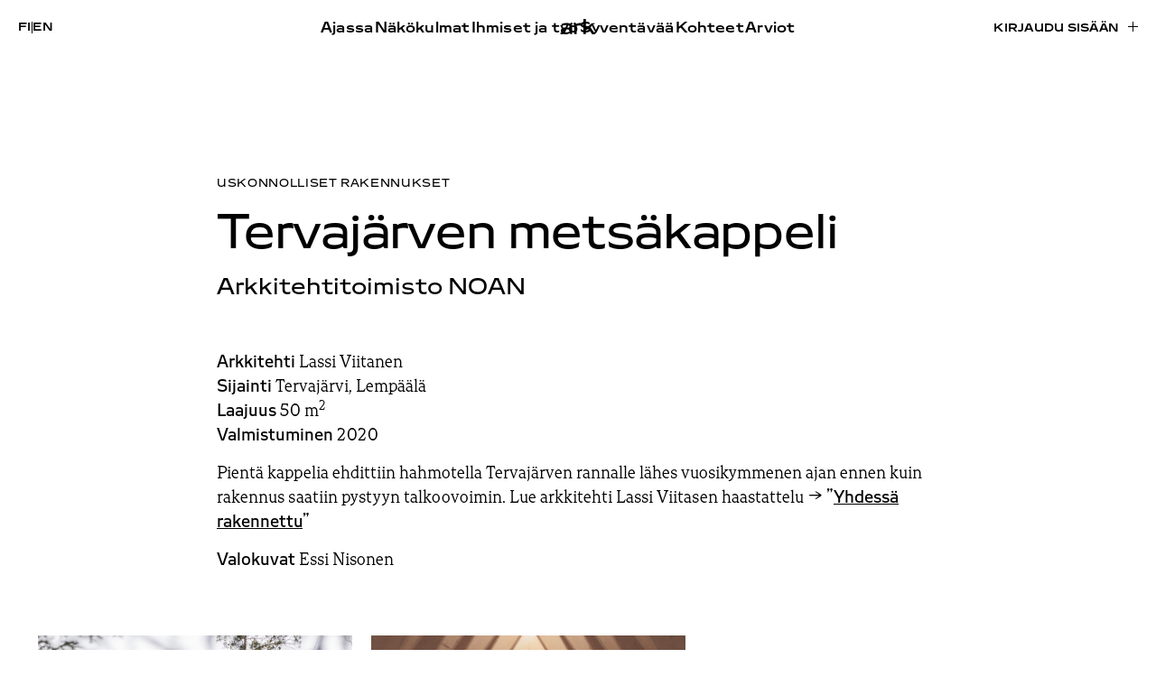

--- FILE ---
content_type: text/html; charset=UTF-8
request_url: https://www.ark.fi/fi/2021/03/tervajarven-metsakappeli/
body_size: 17286
content:
<!doctype html><html lang="fi"><head><script data-no-optimize="1">var litespeed_docref=sessionStorage.getItem("litespeed_docref");litespeed_docref&&(Object.defineProperty(document,"referrer",{get:function(){return litespeed_docref}}),sessionStorage.removeItem("litespeed_docref"));</script> <meta charset="UTF-8"><meta name="viewport" content="width=device-width, initial-scale=1"><link rel="profile" href="http://gmpg.org/xfn/11"><title>Tervajärven metsäkappeli | ark</title><link rel="alternate" href="https://www.ark.fi/fi/2021/03/tervajarven-metsakappeli/" hreflang="fi" /><link rel="alternate" href="https://www.ark.fi/en/2021/03/tervajarvi-forest-chapel/" hreflang="en" />
 <script type="litespeed/javascript" data-src="https://www.googletagmanager.com/gtag/js?id=G-W3RK3858FG"></script> <script type="litespeed/javascript">window.dataLayer=window.dataLayer||[];function gtag(){dataLayer.push(arguments)}
gtag('js',new Date());gtag('config','G-W3RK3858FG')</script> <link rel="canonical" href="https://www.ark.fi/fi/2021/03/tervajarven-metsakappeli/" /><meta name="description" content="Arkkitehtitoimisto NOAN Lempäälä 2020…" /><meta property="og:type" content="article" /><meta property="og:locale" content="fi_FI" /><meta property="og:site_name" content="ark" /><meta property="og:title" content="Tervajärven metsäkappeli | ark" /><meta property="og:description" content="Arkkitehtitoimisto NOAN Lempäälä 2020…" /><meta property="og:url" content="https://www.ark.fi/fi/2021/03/tervajarven-metsakappeli/" /><meta property="og:image" content="https://cdn.ark.fi/20210617210225/noan_tervajarvi_010_ulkokuva_exterior-scaled.jpg" /><meta property="og:image:width" content="1366" /><meta property="og:image:height" content="2048" /><meta property="article:published_time" content="2021-02-28T22:00:00+00:00" /><meta property="article:modified_time" content="2021-06-23T03:49:51+00:00" /><meta name="twitter:card" content="summary_large_image" /><meta name="twitter:title" content="Tervajärven metsäkappeli | ark" /><meta name="twitter:description" content="Arkkitehtitoimisto NOAN Lempäälä 2020…" /><meta name="twitter:image" content="https://cdn.ark.fi/20210617210225/noan_tervajarvi_010_ulkokuva_exterior-scaled.jpg" /> <script type="application/ld+json">{"@context":"https://schema.org","@graph":[{"@type":"WebSite","@id":"https://www.ark.fi/fi/#/schema/WebSite","url":"https://www.ark.fi/fi/","name":"ark","inLanguage":"fi","potentialAction":{"@type":"SearchAction","target":{"@type":"EntryPoint","urlTemplate":"https://www.ark.fi/fi/search/{search_term_string}/"},"query-input":"required name=search_term_string"},"publisher":{"@type":"Organization","@id":"https://www.ark.fi/fi/#/schema/Organization","name":"ark","url":"https://www.ark.fi/fi/","logo":{"@type":"ImageObject","url":"https://cdn.ark.fi/20251106144625/cropped-ark-favicon.png","contentUrl":"https://cdn.ark.fi/20251106144625/cropped-ark-favicon.png","width":512,"height":512,"contentSize":"11293"}}},{"@type":"WebPage","@id":"https://www.ark.fi/fi/2021/03/tervajarven-metsakappeli/","url":"https://www.ark.fi/fi/2021/03/tervajarven-metsakappeli/","name":"Tervajärven metsäkappeli | ark","description":"Arkkitehtitoimisto NOAN Lempäälä 2020…","inLanguage":"fi","isPartOf":{"@id":"https://www.ark.fi/fi/#/schema/WebSite"},"breadcrumb":{"@type":"BreadcrumbList","@id":"https://www.ark.fi/fi/#/schema/BreadcrumbList","itemListElement":[{"@type":"ListItem","position":1,"item":"https://www.ark.fi/fi/","name":"ark"},{"@type":"ListItem","position":2,"name":"Tervajärven metsäkappeli"}]},"potentialAction":{"@type":"ReadAction","target":"https://www.ark.fi/fi/2021/03/tervajarven-metsakappeli/"},"datePublished":"2021-02-28T22:00:00+00:00","dateModified":"2021-06-23T03:49:51+00:00","author":{"@type":"Person","@id":"https://www.ark.fi/fi/#/schema/Person/c8099963d5e254fca62f659b8a1f6fab","name":"essi"}}]}</script> <link rel="alternate" type="application/rss+xml" title="ark &raquo; syöte" href="https://www.ark.fi/fi/feed/" /><link rel="alternate" title="oEmbed (JSON)" type="application/json+oembed" href="https://www.ark.fi/wp-json/oembed/1.0/embed?url=https%3A%2F%2Fwww.ark.fi%2Ffi%2F2021%2F03%2Ftervajarven-metsakappeli%2F&#038;lang=fi" /><link rel="alternate" title="oEmbed (XML)" type="text/xml+oembed" href="https://www.ark.fi/wp-json/oembed/1.0/embed?url=https%3A%2F%2Fwww.ark.fi%2Ffi%2F2021%2F03%2Ftervajarven-metsakappeli%2F&#038;format=xml&#038;lang=fi" /><style id='wp-img-auto-sizes-contain-inline-css' type='text/css'>img:is([sizes=auto i],[sizes^="auto," i]){contain-intrinsic-size:3000px 1500px}
/*# sourceURL=wp-img-auto-sizes-contain-inline-css */</style><link data-optimized="2" rel="stylesheet" href="https://www.ark.fi/wp-content/litespeed/css/b61dd6409aa893818f61cab9c6b7a87f.css?ver=d305a" /><style id='wp-block-gallery-inline-css' type='text/css'>.blocks-gallery-grid:not(.has-nested-images),.wp-block-gallery:not(.has-nested-images){display:flex;flex-wrap:wrap;list-style-type:none;margin:0;padding:0}.blocks-gallery-grid:not(.has-nested-images) .blocks-gallery-image,.blocks-gallery-grid:not(.has-nested-images) .blocks-gallery-item,.wp-block-gallery:not(.has-nested-images) .blocks-gallery-image,.wp-block-gallery:not(.has-nested-images) .blocks-gallery-item{display:flex;flex-direction:column;flex-grow:1;justify-content:center;margin:0 1em 1em 0;position:relative;width:calc(50% - 1em)}.blocks-gallery-grid:not(.has-nested-images) .blocks-gallery-image:nth-of-type(2n),.blocks-gallery-grid:not(.has-nested-images) .blocks-gallery-item:nth-of-type(2n),.wp-block-gallery:not(.has-nested-images) .blocks-gallery-image:nth-of-type(2n),.wp-block-gallery:not(.has-nested-images) .blocks-gallery-item:nth-of-type(2n){margin-right:0}.blocks-gallery-grid:not(.has-nested-images) .blocks-gallery-image figure,.blocks-gallery-grid:not(.has-nested-images) .blocks-gallery-item figure,.wp-block-gallery:not(.has-nested-images) .blocks-gallery-image figure,.wp-block-gallery:not(.has-nested-images) .blocks-gallery-item figure{align-items:flex-end;display:flex;height:100%;justify-content:flex-start;margin:0}.blocks-gallery-grid:not(.has-nested-images) .blocks-gallery-image img,.blocks-gallery-grid:not(.has-nested-images) .blocks-gallery-item img,.wp-block-gallery:not(.has-nested-images) .blocks-gallery-image img,.wp-block-gallery:not(.has-nested-images) .blocks-gallery-item img{display:block;height:auto;max-width:100%;width:auto}.blocks-gallery-grid:not(.has-nested-images) .blocks-gallery-image figcaption,.blocks-gallery-grid:not(.has-nested-images) .blocks-gallery-item figcaption,.wp-block-gallery:not(.has-nested-images) .blocks-gallery-image figcaption,.wp-block-gallery:not(.has-nested-images) .blocks-gallery-item figcaption{background:linear-gradient(0deg,#000000b3,#0000004d 70%,#0000);bottom:0;box-sizing:border-box;color:#fff;font-size:.8em;margin:0;max-height:100%;overflow:auto;padding:3em .77em .7em;position:absolute;text-align:center;width:100%;z-index:2}.blocks-gallery-grid:not(.has-nested-images) .blocks-gallery-image figcaption img,.blocks-gallery-grid:not(.has-nested-images) .blocks-gallery-item figcaption img,.wp-block-gallery:not(.has-nested-images) .blocks-gallery-image figcaption img,.wp-block-gallery:not(.has-nested-images) .blocks-gallery-item figcaption img{display:inline}.blocks-gallery-grid:not(.has-nested-images) figcaption,.wp-block-gallery:not(.has-nested-images) figcaption{flex-grow:1}.blocks-gallery-grid:not(.has-nested-images).is-cropped .blocks-gallery-image a,.blocks-gallery-grid:not(.has-nested-images).is-cropped .blocks-gallery-image img,.blocks-gallery-grid:not(.has-nested-images).is-cropped .blocks-gallery-item a,.blocks-gallery-grid:not(.has-nested-images).is-cropped .blocks-gallery-item img,.wp-block-gallery:not(.has-nested-images).is-cropped .blocks-gallery-image a,.wp-block-gallery:not(.has-nested-images).is-cropped .blocks-gallery-image img,.wp-block-gallery:not(.has-nested-images).is-cropped .blocks-gallery-item a,.wp-block-gallery:not(.has-nested-images).is-cropped .blocks-gallery-item img{flex:1;height:100%;object-fit:cover;width:100%}.blocks-gallery-grid:not(.has-nested-images).columns-1 .blocks-gallery-image,.blocks-gallery-grid:not(.has-nested-images).columns-1 .blocks-gallery-item,.wp-block-gallery:not(.has-nested-images).columns-1 .blocks-gallery-image,.wp-block-gallery:not(.has-nested-images).columns-1 .blocks-gallery-item{margin-right:0;width:100%}@media (min-width:600px){.blocks-gallery-grid:not(.has-nested-images).columns-3 .blocks-gallery-image,.blocks-gallery-grid:not(.has-nested-images).columns-3 .blocks-gallery-item,.wp-block-gallery:not(.has-nested-images).columns-3 .blocks-gallery-image,.wp-block-gallery:not(.has-nested-images).columns-3 .blocks-gallery-item{margin-right:1em;width:calc(33.33333% - .66667em)}.blocks-gallery-grid:not(.has-nested-images).columns-4 .blocks-gallery-image,.blocks-gallery-grid:not(.has-nested-images).columns-4 .blocks-gallery-item,.wp-block-gallery:not(.has-nested-images).columns-4 .blocks-gallery-image,.wp-block-gallery:not(.has-nested-images).columns-4 .blocks-gallery-item{margin-right:1em;width:calc(25% - .75em)}.blocks-gallery-grid:not(.has-nested-images).columns-5 .blocks-gallery-image,.blocks-gallery-grid:not(.has-nested-images).columns-5 .blocks-gallery-item,.wp-block-gallery:not(.has-nested-images).columns-5 .blocks-gallery-image,.wp-block-gallery:not(.has-nested-images).columns-5 .blocks-gallery-item{margin-right:1em;width:calc(20% - .8em)}.blocks-gallery-grid:not(.has-nested-images).columns-6 .blocks-gallery-image,.blocks-gallery-grid:not(.has-nested-images).columns-6 .blocks-gallery-item,.wp-block-gallery:not(.has-nested-images).columns-6 .blocks-gallery-image,.wp-block-gallery:not(.has-nested-images).columns-6 .blocks-gallery-item{margin-right:1em;width:calc(16.66667% - .83333em)}.blocks-gallery-grid:not(.has-nested-images).columns-7 .blocks-gallery-image,.blocks-gallery-grid:not(.has-nested-images).columns-7 .blocks-gallery-item,.wp-block-gallery:not(.has-nested-images).columns-7 .blocks-gallery-image,.wp-block-gallery:not(.has-nested-images).columns-7 .blocks-gallery-item{margin-right:1em;width:calc(14.28571% - .85714em)}.blocks-gallery-grid:not(.has-nested-images).columns-8 .blocks-gallery-image,.blocks-gallery-grid:not(.has-nested-images).columns-8 .blocks-gallery-item,.wp-block-gallery:not(.has-nested-images).columns-8 .blocks-gallery-image,.wp-block-gallery:not(.has-nested-images).columns-8 .blocks-gallery-item{margin-right:1em;width:calc(12.5% - .875em)}.blocks-gallery-grid:not(.has-nested-images).columns-1 .blocks-gallery-image:nth-of-type(1n),.blocks-gallery-grid:not(.has-nested-images).columns-1 .blocks-gallery-item:nth-of-type(1n),.blocks-gallery-grid:not(.has-nested-images).columns-2 .blocks-gallery-image:nth-of-type(2n),.blocks-gallery-grid:not(.has-nested-images).columns-2 .blocks-gallery-item:nth-of-type(2n),.blocks-gallery-grid:not(.has-nested-images).columns-3 .blocks-gallery-image:nth-of-type(3n),.blocks-gallery-grid:not(.has-nested-images).columns-3 .blocks-gallery-item:nth-of-type(3n),.blocks-gallery-grid:not(.has-nested-images).columns-4 .blocks-gallery-image:nth-of-type(4n),.blocks-gallery-grid:not(.has-nested-images).columns-4 .blocks-gallery-item:nth-of-type(4n),.blocks-gallery-grid:not(.has-nested-images).columns-5 .blocks-gallery-image:nth-of-type(5n),.blocks-gallery-grid:not(.has-nested-images).columns-5 .blocks-gallery-item:nth-of-type(5n),.blocks-gallery-grid:not(.has-nested-images).columns-6 .blocks-gallery-image:nth-of-type(6n),.blocks-gallery-grid:not(.has-nested-images).columns-6 .blocks-gallery-item:nth-of-type(6n),.blocks-gallery-grid:not(.has-nested-images).columns-7 .blocks-gallery-image:nth-of-type(7n),.blocks-gallery-grid:not(.has-nested-images).columns-7 .blocks-gallery-item:nth-of-type(7n),.blocks-gallery-grid:not(.has-nested-images).columns-8 .blocks-gallery-image:nth-of-type(8n),.blocks-gallery-grid:not(.has-nested-images).columns-8 .blocks-gallery-item:nth-of-type(8n),.wp-block-gallery:not(.has-nested-images).columns-1 .blocks-gallery-image:nth-of-type(1n),.wp-block-gallery:not(.has-nested-images).columns-1 .blocks-gallery-item:nth-of-type(1n),.wp-block-gallery:not(.has-nested-images).columns-2 .blocks-gallery-image:nth-of-type(2n),.wp-block-gallery:not(.has-nested-images).columns-2 .blocks-gallery-item:nth-of-type(2n),.wp-block-gallery:not(.has-nested-images).columns-3 .blocks-gallery-image:nth-of-type(3n),.wp-block-gallery:not(.has-nested-images).columns-3 .blocks-gallery-item:nth-of-type(3n),.wp-block-gallery:not(.has-nested-images).columns-4 .blocks-gallery-image:nth-of-type(4n),.wp-block-gallery:not(.has-nested-images).columns-4 .blocks-gallery-item:nth-of-type(4n),.wp-block-gallery:not(.has-nested-images).columns-5 .blocks-gallery-image:nth-of-type(5n),.wp-block-gallery:not(.has-nested-images).columns-5 .blocks-gallery-item:nth-of-type(5n),.wp-block-gallery:not(.has-nested-images).columns-6 .blocks-gallery-image:nth-of-type(6n),.wp-block-gallery:not(.has-nested-images).columns-6 .blocks-gallery-item:nth-of-type(6n),.wp-block-gallery:not(.has-nested-images).columns-7 .blocks-gallery-image:nth-of-type(7n),.wp-block-gallery:not(.has-nested-images).columns-7 .blocks-gallery-item:nth-of-type(7n),.wp-block-gallery:not(.has-nested-images).columns-8 .blocks-gallery-image:nth-of-type(8n),.wp-block-gallery:not(.has-nested-images).columns-8 .blocks-gallery-item:nth-of-type(8n){margin-right:0}}.blocks-gallery-grid:not(.has-nested-images) .blocks-gallery-image:last-child,.blocks-gallery-grid:not(.has-nested-images) .blocks-gallery-item:last-child,.wp-block-gallery:not(.has-nested-images) .blocks-gallery-image:last-child,.wp-block-gallery:not(.has-nested-images) .blocks-gallery-item:last-child{margin-right:0}.blocks-gallery-grid:not(.has-nested-images).alignleft,.blocks-gallery-grid:not(.has-nested-images).alignright,.wp-block-gallery:not(.has-nested-images).alignleft,.wp-block-gallery:not(.has-nested-images).alignright{max-width:420px;width:100%}.blocks-gallery-grid:not(.has-nested-images).aligncenter .blocks-gallery-item figure,.wp-block-gallery:not(.has-nested-images).aligncenter .blocks-gallery-item figure{justify-content:center}.wp-block-gallery:not(.is-cropped) .blocks-gallery-item{align-self:flex-start}figure.wp-block-gallery.has-nested-images{align-items:normal}.wp-block-gallery.has-nested-images figure.wp-block-image:not(#individual-image){margin:0;width:calc(50% - var(--wp--style--unstable-gallery-gap, 16px)/2)}.wp-block-gallery.has-nested-images figure.wp-block-image{box-sizing:border-box;display:flex;flex-direction:column;flex-grow:1;justify-content:center;max-width:100%;position:relative}.wp-block-gallery.has-nested-images figure.wp-block-image>a,.wp-block-gallery.has-nested-images figure.wp-block-image>div{flex-direction:column;flex-grow:1;margin:0}.wp-block-gallery.has-nested-images figure.wp-block-image img{display:block;height:auto;max-width:100%!important;width:auto}.wp-block-gallery.has-nested-images figure.wp-block-image figcaption,.wp-block-gallery.has-nested-images figure.wp-block-image:has(figcaption):before{bottom:0;left:0;max-height:100%;position:absolute;right:0}.wp-block-gallery.has-nested-images figure.wp-block-image:has(figcaption):before{backdrop-filter:blur(3px);content:"";height:100%;-webkit-mask-image:linear-gradient(0deg,#000 20%,#0000);mask-image:linear-gradient(0deg,#000 20%,#0000);max-height:40%;pointer-events:none}.wp-block-gallery.has-nested-images figure.wp-block-image figcaption{box-sizing:border-box;color:#fff;font-size:13px;margin:0;overflow:auto;padding:1em;text-align:center;text-shadow:0 0 1.5px #000}.wp-block-gallery.has-nested-images figure.wp-block-image figcaption::-webkit-scrollbar{height:12px;width:12px}.wp-block-gallery.has-nested-images figure.wp-block-image figcaption::-webkit-scrollbar-track{background-color:initial}.wp-block-gallery.has-nested-images figure.wp-block-image figcaption::-webkit-scrollbar-thumb{background-clip:padding-box;background-color:initial;border:3px solid #0000;border-radius:8px}.wp-block-gallery.has-nested-images figure.wp-block-image figcaption:focus-within::-webkit-scrollbar-thumb,.wp-block-gallery.has-nested-images figure.wp-block-image figcaption:focus::-webkit-scrollbar-thumb,.wp-block-gallery.has-nested-images figure.wp-block-image figcaption:hover::-webkit-scrollbar-thumb{background-color:#fffc}.wp-block-gallery.has-nested-images figure.wp-block-image figcaption{scrollbar-color:#0000 #0000;scrollbar-gutter:stable both-edges;scrollbar-width:thin}.wp-block-gallery.has-nested-images figure.wp-block-image figcaption:focus,.wp-block-gallery.has-nested-images figure.wp-block-image figcaption:focus-within,.wp-block-gallery.has-nested-images figure.wp-block-image figcaption:hover{scrollbar-color:#fffc #0000}.wp-block-gallery.has-nested-images figure.wp-block-image figcaption{will-change:transform}@media (hover:none){.wp-block-gallery.has-nested-images figure.wp-block-image figcaption{scrollbar-color:#fffc #0000}}.wp-block-gallery.has-nested-images figure.wp-block-image figcaption{background:linear-gradient(0deg,#0006,#0000)}.wp-block-gallery.has-nested-images figure.wp-block-image figcaption img{display:inline}.wp-block-gallery.has-nested-images figure.wp-block-image figcaption a{color:inherit}.wp-block-gallery.has-nested-images figure.wp-block-image.has-custom-border img{box-sizing:border-box}.wp-block-gallery.has-nested-images figure.wp-block-image.has-custom-border>a,.wp-block-gallery.has-nested-images figure.wp-block-image.has-custom-border>div,.wp-block-gallery.has-nested-images figure.wp-block-image.is-style-rounded>a,.wp-block-gallery.has-nested-images figure.wp-block-image.is-style-rounded>div{flex:1 1 auto}.wp-block-gallery.has-nested-images figure.wp-block-image.has-custom-border figcaption,.wp-block-gallery.has-nested-images figure.wp-block-image.is-style-rounded figcaption{background:none;color:inherit;flex:initial;margin:0;padding:10px 10px 9px;position:relative;text-shadow:none}.wp-block-gallery.has-nested-images figure.wp-block-image.has-custom-border:before,.wp-block-gallery.has-nested-images figure.wp-block-image.is-style-rounded:before{content:none}.wp-block-gallery.has-nested-images figcaption{flex-basis:100%;flex-grow:1;text-align:center}.wp-block-gallery.has-nested-images:not(.is-cropped) figure.wp-block-image:not(#individual-image){margin-bottom:auto;margin-top:0}.wp-block-gallery.has-nested-images.is-cropped figure.wp-block-image:not(#individual-image){align-self:inherit}.wp-block-gallery.has-nested-images.is-cropped figure.wp-block-image:not(#individual-image)>a,.wp-block-gallery.has-nested-images.is-cropped figure.wp-block-image:not(#individual-image)>div:not(.components-drop-zone){display:flex}.wp-block-gallery.has-nested-images.is-cropped figure.wp-block-image:not(#individual-image) a,.wp-block-gallery.has-nested-images.is-cropped figure.wp-block-image:not(#individual-image) img{flex:1 0 0%;height:100%;object-fit:cover;width:100%}.wp-block-gallery.has-nested-images.columns-1 figure.wp-block-image:not(#individual-image){width:100%}@media (min-width:600px){.wp-block-gallery.has-nested-images.columns-3 figure.wp-block-image:not(#individual-image){width:calc(33.33333% - var(--wp--style--unstable-gallery-gap, 16px)*.66667)}.wp-block-gallery.has-nested-images.columns-4 figure.wp-block-image:not(#individual-image){width:calc(25% - var(--wp--style--unstable-gallery-gap, 16px)*.75)}.wp-block-gallery.has-nested-images.columns-5 figure.wp-block-image:not(#individual-image){width:calc(20% - var(--wp--style--unstable-gallery-gap, 16px)*.8)}.wp-block-gallery.has-nested-images.columns-6 figure.wp-block-image:not(#individual-image){width:calc(16.66667% - var(--wp--style--unstable-gallery-gap, 16px)*.83333)}.wp-block-gallery.has-nested-images.columns-7 figure.wp-block-image:not(#individual-image){width:calc(14.28571% - var(--wp--style--unstable-gallery-gap, 16px)*.85714)}.wp-block-gallery.has-nested-images.columns-8 figure.wp-block-image:not(#individual-image){width:calc(12.5% - var(--wp--style--unstable-gallery-gap, 16px)*.875)}.wp-block-gallery.has-nested-images.columns-default figure.wp-block-image:not(#individual-image){width:calc(33.33% - var(--wp--style--unstable-gallery-gap, 16px)*.66667)}.wp-block-gallery.has-nested-images.columns-default figure.wp-block-image:not(#individual-image):first-child:nth-last-child(2),.wp-block-gallery.has-nested-images.columns-default figure.wp-block-image:not(#individual-image):first-child:nth-last-child(2)~figure.wp-block-image:not(#individual-image){width:calc(50% - var(--wp--style--unstable-gallery-gap, 16px)*.5)}.wp-block-gallery.has-nested-images.columns-default figure.wp-block-image:not(#individual-image):first-child:last-child{width:100%}}.wp-block-gallery.has-nested-images.alignleft,.wp-block-gallery.has-nested-images.alignright{max-width:420px;width:100%}.wp-block-gallery.has-nested-images.aligncenter{justify-content:center}
/*# sourceURL=https://www.ark.fi/wp-includes/blocks/gallery/style.min.css */</style><style id='wp-block-paragraph-inline-css' type='text/css'>.is-small-text{font-size:.875em}.is-regular-text{font-size:1em}.is-large-text{font-size:2.25em}.is-larger-text{font-size:3em}.has-drop-cap:not(:focus):first-letter{float:left;font-size:8.4em;font-style:normal;font-weight:100;line-height:.68;margin:.05em .1em 0 0;text-transform:uppercase}body.rtl .has-drop-cap:not(:focus):first-letter{float:none;margin-left:.1em}p.has-drop-cap.has-background{overflow:hidden}:root :where(p.has-background){padding:1.25em 2.375em}:where(p.has-text-color:not(.has-link-color)) a{color:inherit}p.has-text-align-left[style*="writing-mode:vertical-lr"],p.has-text-align-right[style*="writing-mode:vertical-rl"]{rotate:180deg}
/*# sourceURL=https://www.ark.fi/wp-includes/blocks/paragraph/style.min.css */</style><style id='global-styles-inline-css' type='text/css'>:root{--wp--preset--aspect-ratio--square: 1;--wp--preset--aspect-ratio--4-3: 4/3;--wp--preset--aspect-ratio--3-4: 3/4;--wp--preset--aspect-ratio--3-2: 3/2;--wp--preset--aspect-ratio--2-3: 2/3;--wp--preset--aspect-ratio--16-9: 16/9;--wp--preset--aspect-ratio--9-16: 9/16;--wp--preset--color--black: #000000;--wp--preset--color--cyan-bluish-gray: #abb8c3;--wp--preset--color--white: #ffffff;--wp--preset--color--pale-pink: #f78da7;--wp--preset--color--vivid-red: #cf2e2e;--wp--preset--color--luminous-vivid-orange: #ff6900;--wp--preset--color--luminous-vivid-amber: #fcb900;--wp--preset--color--light-green-cyan: #7bdcb5;--wp--preset--color--vivid-green-cyan: #00d084;--wp--preset--color--pale-cyan-blue: #8ed1fc;--wp--preset--color--vivid-cyan-blue: #0693e3;--wp--preset--color--vivid-purple: #9b51e0;--wp--preset--gradient--vivid-cyan-blue-to-vivid-purple: linear-gradient(135deg,rgb(6,147,227) 0%,rgb(155,81,224) 100%);--wp--preset--gradient--light-green-cyan-to-vivid-green-cyan: linear-gradient(135deg,rgb(122,220,180) 0%,rgb(0,208,130) 100%);--wp--preset--gradient--luminous-vivid-amber-to-luminous-vivid-orange: linear-gradient(135deg,rgb(252,185,0) 0%,rgb(255,105,0) 100%);--wp--preset--gradient--luminous-vivid-orange-to-vivid-red: linear-gradient(135deg,rgb(255,105,0) 0%,rgb(207,46,46) 100%);--wp--preset--gradient--very-light-gray-to-cyan-bluish-gray: linear-gradient(135deg,rgb(238,238,238) 0%,rgb(169,184,195) 100%);--wp--preset--gradient--cool-to-warm-spectrum: linear-gradient(135deg,rgb(74,234,220) 0%,rgb(151,120,209) 20%,rgb(207,42,186) 40%,rgb(238,44,130) 60%,rgb(251,105,98) 80%,rgb(254,248,76) 100%);--wp--preset--gradient--blush-light-purple: linear-gradient(135deg,rgb(255,206,236) 0%,rgb(152,150,240) 100%);--wp--preset--gradient--blush-bordeaux: linear-gradient(135deg,rgb(254,205,165) 0%,rgb(254,45,45) 50%,rgb(107,0,62) 100%);--wp--preset--gradient--luminous-dusk: linear-gradient(135deg,rgb(255,203,112) 0%,rgb(199,81,192) 50%,rgb(65,88,208) 100%);--wp--preset--gradient--pale-ocean: linear-gradient(135deg,rgb(255,245,203) 0%,rgb(182,227,212) 50%,rgb(51,167,181) 100%);--wp--preset--gradient--electric-grass: linear-gradient(135deg,rgb(202,248,128) 0%,rgb(113,206,126) 100%);--wp--preset--gradient--midnight: linear-gradient(135deg,rgb(2,3,129) 0%,rgb(40,116,252) 100%);--wp--preset--font-size--small: 13px;--wp--preset--font-size--medium: 20px;--wp--preset--font-size--large: 36px;--wp--preset--font-size--x-large: 42px;--wp--preset--spacing--20: 0.44rem;--wp--preset--spacing--30: 0.67rem;--wp--preset--spacing--40: 1rem;--wp--preset--spacing--50: 1.5rem;--wp--preset--spacing--60: 2.25rem;--wp--preset--spacing--70: 3.38rem;--wp--preset--spacing--80: 5.06rem;--wp--preset--shadow--natural: 6px 6px 9px rgba(0, 0, 0, 0.2);--wp--preset--shadow--deep: 12px 12px 50px rgba(0, 0, 0, 0.4);--wp--preset--shadow--sharp: 6px 6px 0px rgba(0, 0, 0, 0.2);--wp--preset--shadow--outlined: 6px 6px 0px -3px rgb(255, 255, 255), 6px 6px rgb(0, 0, 0);--wp--preset--shadow--crisp: 6px 6px 0px rgb(0, 0, 0);}:where(.is-layout-flex){gap: 0.5em;}:where(.is-layout-grid){gap: 0.5em;}body .is-layout-flex{display: flex;}.is-layout-flex{flex-wrap: wrap;align-items: center;}.is-layout-flex > :is(*, div){margin: 0;}body .is-layout-grid{display: grid;}.is-layout-grid > :is(*, div){margin: 0;}:where(.wp-block-columns.is-layout-flex){gap: 2em;}:where(.wp-block-columns.is-layout-grid){gap: 2em;}:where(.wp-block-post-template.is-layout-flex){gap: 1.25em;}:where(.wp-block-post-template.is-layout-grid){gap: 1.25em;}.has-black-color{color: var(--wp--preset--color--black) !important;}.has-cyan-bluish-gray-color{color: var(--wp--preset--color--cyan-bluish-gray) !important;}.has-white-color{color: var(--wp--preset--color--white) !important;}.has-pale-pink-color{color: var(--wp--preset--color--pale-pink) !important;}.has-vivid-red-color{color: var(--wp--preset--color--vivid-red) !important;}.has-luminous-vivid-orange-color{color: var(--wp--preset--color--luminous-vivid-orange) !important;}.has-luminous-vivid-amber-color{color: var(--wp--preset--color--luminous-vivid-amber) !important;}.has-light-green-cyan-color{color: var(--wp--preset--color--light-green-cyan) !important;}.has-vivid-green-cyan-color{color: var(--wp--preset--color--vivid-green-cyan) !important;}.has-pale-cyan-blue-color{color: var(--wp--preset--color--pale-cyan-blue) !important;}.has-vivid-cyan-blue-color{color: var(--wp--preset--color--vivid-cyan-blue) !important;}.has-vivid-purple-color{color: var(--wp--preset--color--vivid-purple) !important;}.has-black-background-color{background-color: var(--wp--preset--color--black) !important;}.has-cyan-bluish-gray-background-color{background-color: var(--wp--preset--color--cyan-bluish-gray) !important;}.has-white-background-color{background-color: var(--wp--preset--color--white) !important;}.has-pale-pink-background-color{background-color: var(--wp--preset--color--pale-pink) !important;}.has-vivid-red-background-color{background-color: var(--wp--preset--color--vivid-red) !important;}.has-luminous-vivid-orange-background-color{background-color: var(--wp--preset--color--luminous-vivid-orange) !important;}.has-luminous-vivid-amber-background-color{background-color: var(--wp--preset--color--luminous-vivid-amber) !important;}.has-light-green-cyan-background-color{background-color: var(--wp--preset--color--light-green-cyan) !important;}.has-vivid-green-cyan-background-color{background-color: var(--wp--preset--color--vivid-green-cyan) !important;}.has-pale-cyan-blue-background-color{background-color: var(--wp--preset--color--pale-cyan-blue) !important;}.has-vivid-cyan-blue-background-color{background-color: var(--wp--preset--color--vivid-cyan-blue) !important;}.has-vivid-purple-background-color{background-color: var(--wp--preset--color--vivid-purple) !important;}.has-black-border-color{border-color: var(--wp--preset--color--black) !important;}.has-cyan-bluish-gray-border-color{border-color: var(--wp--preset--color--cyan-bluish-gray) !important;}.has-white-border-color{border-color: var(--wp--preset--color--white) !important;}.has-pale-pink-border-color{border-color: var(--wp--preset--color--pale-pink) !important;}.has-vivid-red-border-color{border-color: var(--wp--preset--color--vivid-red) !important;}.has-luminous-vivid-orange-border-color{border-color: var(--wp--preset--color--luminous-vivid-orange) !important;}.has-luminous-vivid-amber-border-color{border-color: var(--wp--preset--color--luminous-vivid-amber) !important;}.has-light-green-cyan-border-color{border-color: var(--wp--preset--color--light-green-cyan) !important;}.has-vivid-green-cyan-border-color{border-color: var(--wp--preset--color--vivid-green-cyan) !important;}.has-pale-cyan-blue-border-color{border-color: var(--wp--preset--color--pale-cyan-blue) !important;}.has-vivid-cyan-blue-border-color{border-color: var(--wp--preset--color--vivid-cyan-blue) !important;}.has-vivid-purple-border-color{border-color: var(--wp--preset--color--vivid-purple) !important;}.has-vivid-cyan-blue-to-vivid-purple-gradient-background{background: var(--wp--preset--gradient--vivid-cyan-blue-to-vivid-purple) !important;}.has-light-green-cyan-to-vivid-green-cyan-gradient-background{background: var(--wp--preset--gradient--light-green-cyan-to-vivid-green-cyan) !important;}.has-luminous-vivid-amber-to-luminous-vivid-orange-gradient-background{background: var(--wp--preset--gradient--luminous-vivid-amber-to-luminous-vivid-orange) !important;}.has-luminous-vivid-orange-to-vivid-red-gradient-background{background: var(--wp--preset--gradient--luminous-vivid-orange-to-vivid-red) !important;}.has-very-light-gray-to-cyan-bluish-gray-gradient-background{background: var(--wp--preset--gradient--very-light-gray-to-cyan-bluish-gray) !important;}.has-cool-to-warm-spectrum-gradient-background{background: var(--wp--preset--gradient--cool-to-warm-spectrum) !important;}.has-blush-light-purple-gradient-background{background: var(--wp--preset--gradient--blush-light-purple) !important;}.has-blush-bordeaux-gradient-background{background: var(--wp--preset--gradient--blush-bordeaux) !important;}.has-luminous-dusk-gradient-background{background: var(--wp--preset--gradient--luminous-dusk) !important;}.has-pale-ocean-gradient-background{background: var(--wp--preset--gradient--pale-ocean) !important;}.has-electric-grass-gradient-background{background: var(--wp--preset--gradient--electric-grass) !important;}.has-midnight-gradient-background{background: var(--wp--preset--gradient--midnight) !important;}.has-small-font-size{font-size: var(--wp--preset--font-size--small) !important;}.has-medium-font-size{font-size: var(--wp--preset--font-size--medium) !important;}.has-large-font-size{font-size: var(--wp--preset--font-size--large) !important;}.has-x-large-font-size{font-size: var(--wp--preset--font-size--x-large) !important;}
/*# sourceURL=global-styles-inline-css */</style><style id='core-block-supports-inline-css' type='text/css'>.wp-block-gallery.wp-block-gallery-1{--wp--style--unstable-gallery-gap:var( --wp--style--gallery-gap-default, var( --gallery-block--gutter-size, var( --wp--style--block-gap, 0.5em ) ) );gap:var( --wp--style--gallery-gap-default, var( --gallery-block--gutter-size, var( --wp--style--block-gap, 0.5em ) ) );}
/*# sourceURL=core-block-supports-inline-css */</style><style id='classic-theme-styles-inline-css' type='text/css'>/*! This file is auto-generated */
.wp-block-button__link{color:#fff;background-color:#32373c;border-radius:9999px;box-shadow:none;text-decoration:none;padding:calc(.667em + 2px) calc(1.333em + 2px);font-size:1.125em}.wp-block-file__button{background:#32373c;color:#fff;text-decoration:none}
/*# sourceURL=/wp-includes/css/classic-themes.min.css */</style><link rel="https://api.w.org/" href="https://www.ark.fi/wp-json/" /><link rel="alternate" title="JSON" type="application/json" href="https://www.ark.fi/wp-json/wp/v2/posts/58694" /><link rel="EditURI" type="application/rsd+xml" title="RSD" href="https://www.ark.fi/xmlrpc.php?rsd" /><link rel="icon" href="https://cdn.ark.fi/20251106144625/cropped-ark-favicon-32x32.png" sizes="32x32" /><link rel="icon" href="https://cdn.ark.fi/20251106144625/cropped-ark-favicon-192x192.png" sizes="192x192" /><link rel="apple-touch-icon" href="https://cdn.ark.fi/20251106144625/cropped-ark-favicon-180x180.png" /><meta name="msapplication-TileImage" content="https://cdn.ark.fi/20251106144625/cropped-ark-favicon-270x270.png" /></head><body class="wp-singular post-template-default single single-post postid-58694 single-format-standard wp-theme-ark2025 no-js"><div id="blueimp-gallery" class="blueimp-gallery" aria-hidden="true"><div class="slides"></div><h3 class="title"></h3>
<a class="prev"></a>
<a class="next"></a>
<a class="close">×</a>
<a class="play-pause"></a><ol class="indicator"></ol><div class="numbers"><span id="pos"></span> / <span id="count"></span></div></div><div id="full-page" class="site">
<a class="skip-link screen-reader-text" href="#content">Skip to content</a><div class="nav-container scrolling-up"><header class="site-header" role="banner"><div class="site-branding"><p class="site-title">
<a href="https://www.ark.fi/fi/" rel="home">
<span class="screen-reader-text">ark</span>
<svg id="Layer_2" data-name="Layer 2" xmlns="http://www.w3.org/2000/svg" viewBox="0 0 233.79 107.1">
<g id="Layer_1" data-name="Layer 1">
<g>
<path d="M0,83.15c0-16.27,13.86-23.95,37.81-23.95,8.74,0,17.77,1.05,23.8,3.31v-5.57c0-10.54-9.34-13.86-25.76-13.86-13.86,0-26.51,2.86-32.99,7.98l3.16-15.82c7.53-4.22,18.23-6.93,33.14-6.93,25.15,0,38.11,7.83,38.11,28.02v48.95h-12.35l-2.56-4.67-1.81-.75c-6.18,4.22-15.51,7.23-26.66,7.23-20.49,0-33.89-7.68-33.89-23.95ZM61.61,82.09v-6.02c-4.67-1.96-12.65-3.16-22.29-3.16-15.06,0-22.59,2.56-22.59,10.09,0,7.08,7.38,9.94,19.88,9.94,13.56,0,25-3.01,25-10.85Z"/>
<path d="M90.23,30.13h12.95l2.56,4.22h1.81c4.67-2.86,12.65-5.87,23.05-5.87,4.22,0,9.64,1,12.2,1.6v17.07c-4.82-1.05-10.54-1.51-16.12-1.51-6.93,0-13.71,1.05-19.28,3.01v56.79h-17.17V30.13Z"/>
<path d="M154.26,0h17.02v60.55l1.81.75,38.41-31.18h21.54l-31.63,27.87,32.39,47.45h-20.79l-25.46-36.6-16.27,9.19v27.41h-17.02V0Z"/>
</g>
</g>
</svg>
</a></p></div><div class="main-navigation-wrapper" id="main-navigation-wrapper"><div class="nav-toggle-lang">
<button id="nav-toggle" class="nav-toggle hamburger" type="button" aria-label="Menu">
<span class="nav-toggle-menu"><svg width="40" height="11" viewBox="0 0 40 11" fill="none" xmlns="http://www.w3.org/2000/svg">
<mask id="path-1-inside-1_461_5506" fill="white">
<path d="M0 0H40V11H0V0Z"/>
</mask>
<path d="M0 0V1H40V0V-1H0V0ZM40 11V10H0V11V12H40V11Z" fill="black" mask="url(#path-1-inside-1_461_5506)"/>
</svg>
</span>
<span class="nav-toggle-close"><svg width="42" height="12" viewBox="0 0 42 12" fill="none" xmlns="http://www.w3.org/2000/svg">
<path d="M1.03627 11.4116L41 0.5M40.9637 11.5L1 0.58838" stroke="black"/>
</svg>
</span>
<span id="nav-toggle-label" class="screen-reader-text" aria-label="Menu">Menu</span>
</button><div class="login-and-order login-and-order-lang"><ul><li class="lang-item lang-item-16 lang-item-fi current-lang lang-item-first"><a lang="fi" hreflang="fi" href="https://www.ark.fi/fi/2021/03/tervajarven-metsakappeli/" aria-current="true">fi</a></li><li class="lang-item lang-item-19 lang-item-en"><a lang="en-GB" hreflang="en-GB" href="https://www.ark.fi/en/2021/03/tervajarvi-forest-chapel/">en</a></li></ul></div></div><nav id="nav" class="nav-primary" role="navigation"><ul class="mobile-nav-actions nav-menu"><li><a href="https://www.ark.fi/fi/tilaa/">Tilaa lehti</a></li><li><a href="https://www.ark.fi/fi/kirjaudu/?redirect=https://www.ark.fi/fi/2021/03/tervajarven-metsakappeli/">Kirjaudu sisään</a></li></ul><ul class="menu-items menu-items-left"><li id="menu-item-86037" class="menu-item menu-item-type-taxonomy menu-item-object-category ark-menu-item menu-item-86037"><a href="https://www.ark.fi/fi/kategoriat/ajassa/">Ajassa</a></li><li id="menu-item-86035" class="menu-item menu-item-type-taxonomy menu-item-object-category ark-menu-item menu-item-86035"><a href="https://www.ark.fi/fi/kategoriat/nakokulmat/">Näkökulmat</a></li><li id="menu-item-86038" class="menu-item menu-item-type-taxonomy menu-item-object-category ark-menu-item menu-item-86038"><a href="https://www.ark.fi/fi/kategoriat/ihmiset-ja-tyo/">Ihmiset ja työ</a></li></ul><ul class="menu-items menu-items-right"><li id="menu-item-86039" class="menu-item menu-item-type-taxonomy menu-item-object-category ark-menu-item menu-item-86039"><a href="https://www.ark.fi/fi/kategoriat/syventavaa/">Syventävää</a></li><li id="menu-item-85988" class="menu-item menu-item-type-post_type menu-item-object-page ark-menu-item menu-item-85988"><a href="https://www.ark.fi/fi/kohteet/">Kohteet</a></li><li id="menu-item-86036" class="menu-item menu-item-type-taxonomy menu-item-object-category ark-menu-item menu-item-86036"><a href="https://www.ark.fi/fi/kategoriat/arviot/">Arviot</a></li><li id="menu-item-86707" class="lala-hide-on-topbar menu-item menu-item-type-post_type menu-item-object-page current_page_parent ark-menu-item menu-item-86707"><a href="https://www.ark.fi/fi/jutut/">Kaikki jutut</a></li></ul></nav><nav id="nav" class="nav-extended" role="navigation"><div><ul class="menu-items"><li class="menu-item menu-item-type-taxonomy menu-item-object-category ark-menu-item menu-item-86037"><a href="https://www.ark.fi/fi/kategoriat/ajassa/">Ajassa</a></li><li class="menu-item menu-item-type-taxonomy menu-item-object-category ark-menu-item menu-item-86035"><a href="https://www.ark.fi/fi/kategoriat/nakokulmat/">Näkökulmat</a></li><li class="menu-item menu-item-type-taxonomy menu-item-object-category ark-menu-item menu-item-86038"><a href="https://www.ark.fi/fi/kategoriat/ihmiset-ja-tyo/">Ihmiset ja työ</a></li></ul><ul class="menu-items"><li class="menu-item menu-item-type-taxonomy menu-item-object-category ark-menu-item menu-item-86039"><a href="https://www.ark.fi/fi/kategoriat/syventavaa/">Syventävää</a></li><li class="menu-item menu-item-type-post_type menu-item-object-page ark-menu-item menu-item-85988"><a href="https://www.ark.fi/fi/kohteet/">Kohteet</a></li><li class="menu-item menu-item-type-taxonomy menu-item-object-category ark-menu-item menu-item-86036"><a href="https://www.ark.fi/fi/kategoriat/arviot/">Arviot</a></li><li class="lala-hide-on-topbar menu-item menu-item-type-post_type menu-item-object-page current_page_parent ark-menu-item menu-item-86707"><a href="https://www.ark.fi/fi/jutut/">Kaikki jutut</a></li></ul></div><div><ul class="menu-items"><li id="menu-item-85983" class="menu-item menu-item-type-post_type menu-item-object-page ark-menu-item menu-item-85983"><a href="https://www.ark.fi/fi/tilaa/">Tilaa lehti</a></li><li id="menu-item-87863" class="menu-item menu-item-type-post_type menu-item-object-page ark-menu-item menu-item-87863"><a href="https://www.ark.fi/fi/tilaa-uutiskirje/">Tilaa uutiskirje</a></li><li id="menu-item-85939" class="menu-item menu-item-type-post_type menu-item-object-page ark-menu-item menu-item-85939"><a href="https://www.ark.fi/fi/yhteystiedot/">Yhteystiedot</a></li><li id="menu-item-86708" class="menu-item menu-item-type-post_type menu-item-object-page ark-menu-item menu-item-86708"><a href="https://www.ark.fi/fi/mediatiedot/">Mediatiedot</a></li><li id="menu-item-85984" class="menu-item menu-item-type-post_type menu-item-object-page ark-menu-item menu-item-85984"><a href="https://www.ark.fi/fi/tukijamme/">Tukijamme</a></li><li id="menu-item-85985" class="menu-item menu-item-type-post_type menu-item-object-page ark-menu-item menu-item-85985"><a href="https://www.ark.fi/fi/tietoja-lehdesta/">Tietoja lehdestä</a></li><li id="menu-item-85986" class="menu-item menu-item-type-post_type menu-item-object-page ark-menu-item menu-item-85986"><a href="https://www.ark.fi/fi/ehdotukset/">Kirjoita lehteen tai tarjoa kohdetta</a></li><li id="menu-item-85987" class="menu-item menu-item-type-post_type menu-item-object-page menu-item-privacy-policy ark-menu-item menu-item-85987"><a href="https://www.ark.fi/fi/tietosuojaseloste/">Tietosuojaseloste</a></li></ul></div><div><ul class="menu-items"><li id="menu-item-86744" class="menu-item menu-item-type-post_type menu-item-object-page ark-menu-item menu-item-86744"><a href="https://www.ark.fi/fi/lue-uusinta-lehtea/">Lue uusinta lehteä</a></li><li id="menu-item-85850" class="menu-item menu-item-type-custom menu-item-object-custom ark-menu-item menu-item-85850"><a href="https://www.ark.fi/fi/lehtiarkisto/">Lehtiarkisto</a></li></ul><div class="menu-item menu-item-search"><a href="#">Haku <svg width="13" height="13" viewBox="0 0 13 13" fill="none" xmlns="http://www.w3.org/2000/svg">
<path d="M1.33337 12L4.53537 8.82507M12.3334 5.60365C12.3334 8.14617 10.2547 10.2073 7.69048 10.2073C5.12628 10.2073 3.04758 8.14617 3.04758 5.60365C3.04758 3.06112 5.12628 1 7.69048 1C10.2547 1 12.3334 3.06112 12.3334 5.60365Z" stroke="black"/>
</svg>
</a></div></div><div>
<a class="lala-archive-image-link" href="https://www.ark.fi/fi/lue-uusinta-lehtea/"><figure class="post-thumbnail">
<img data-lazyloaded="1" src="[data-uri]" width="1983" height="2560" data-src="https://cdn.ark.fi/20251119175407/ark_2025_5_-scaled.jpg" class="attachment-post-thumbnail size-post-thumbnail wp-post-image" alt="" decoding="async" fetchpriority="high" data-srcset="https://cdn.ark.fi/20251119175407/ark_2025_5_-scaled.jpg 1983w, https://cdn.ark.fi/20251119175407/ark_2025_5_-232x300.jpg 232w, https://cdn.ark.fi/20251119175407/ark_2025_5_-793x1024.jpg 793w, https://cdn.ark.fi/20251119175407/ark_2025_5_-768x992.jpg 768w, https://cdn.ark.fi/20251119175407/ark_2025_5_-1190x1536.jpg 1190w, https://cdn.ark.fi/20251119175407/ark_2025_5_-1586x2048.jpg 1586w, https://cdn.ark.fi/20251119175407/ark_2025_5_-15x20.jpg 15w" data-sizes="(max-width: 1983px) 100vw, 1983px" /></figure></a></div></nav><div class="login-and-order login-and-order-login"><ul><li><a class="button" href="https://www.ark.fi/fi/kirjaudu/?redirect=https://www.ark.fi/fi/2021/03/tervajarven-metsakappeli/">Kirjaudu sisään</a></li></ul></div></div></header></div><div class="overlay overlay-search"><div class="container"><div class="search-form">
<button type="button" class="search-icon" aria-label="toggle search">
<svg xmlns="http://www.w3.org/2000/svg" width="20" height="20" viewBox="375.045 607.885 30.959 30.33"><path fill="#494949" d="M405.047 633.805l-7.007-6.542a3.041 3.041 0 0 0-.408-.319 12.236 12.236 0 0 0 2.025-6.753c0-6.796-5.51-12.306-12.307-12.306s-12.306 5.51-12.306 12.306 5.509 12.306 12.306 12.306c2.565 0 4.945-.786 6.916-2.128.122.172.257.337.418.488l7.006 6.542c1.122 1.048 2.783 1.093 3.709.101.928-.993.77-2.647-.352-3.695zm-17.696-4.754a8.86 8.86 0 1 1 0-17.72 8.86 8.86 0 0 1 0 17.72z"></path></svg>
<span class="tcon-visuallyhidden">Toggle search</span>
</button><input aria-label="Hae sivustolta" type="search" name="search" class="search search-input" placeholder="Hae sivustolta"><button class="button button-close"><svg xmlns="http://www.w3.org/2000/svg" width="32" height="32" viewBox="0 0 24 24" fill="currentColor"><path d="M13.46 12L19 17.54V19h-1.46L12 13.46 6.46 19H5v-1.46L10.54 12 5 6.46V5h1.46L12 10.54 17.54 5H19v1.46L13.46 12z"/></svg>
<span>Sulje</span></button></div><div id="search-results" class="search-results"></div></div></div><div class="site-content"><div id="content" class="content-area"><main role="main" id="main" class="site-main"><section class="block block-single-article"><div class="container container-article"><div class="lala-cols-meta lala-cols-meta-kohde"><div aria-describedby="">
<a href="https://www.ark.fi/fi/kohteet/uskonnolliset-rakennukset/">Uskonnolliset rakennukset</a></div></div><h1 class="title" id="content-title-pre-col">Tervajärven metsäkappeli</h1><div class="author-info lala-cols-meta-kohde lala-cols-meta" aria-describedby="content-title-pre-col"><div class="author-text"> <span>Arkkitehtitoimisto NOAN</span></div></div><p><strong>Arkkitehti</strong>&nbsp;Lassi Viitanen<br><strong>Sijainti</strong>&nbsp;Tervajärvi, Lempäälä<br><strong>Laajuus</strong>&nbsp;50 m<sup>2</sup><br><strong>Valmistuminen</strong>&nbsp;2020</p><p>Pientä kappelia ehdittiin hahmotella Tervajärven rannalle lähes vuosikymmenen ajan ennen kuin rakennus saatiin pystyyn talkoovoimin. Lue arkkitehti Lassi Viitasen haastattelu → <strong>”<a href="https://www.ark.fi/fi/2021/03/yhdessa-rakennettu/" data-type="post" data-id="59512">Yhdessä rakennettu</a>”</strong></p><p><strong>Valokuvat&nbsp;</strong>Essi Nisonen</p><figure class="wp-block-gallery alignwide columns-3 is-cropped wp-block-gallery-1 is-layout-flex wp-block-gallery-is-layout-flex"><ul class="blocks-gallery-grid"><li class="blocks-gallery-item"><figure><a href="https://cdn.ark.fi/20210617210225/noan_tervajarvi_010_ulkokuva_exterior-scaled.jpg"><img data-lazyloaded="1" src="[data-uri]" decoding="async" width="1366" height="2048" data-src="https://cdn.ark.fi/20210617210225/noan_tervajarvi_010_ulkokuva_exterior-scaled.jpg" alt="" data-id="58879" data-full-url="https://cdn.ark.fi/20210617210225/noan_tervajarvi_010_ulkokuva_exterior-scaled.jpg" data-link="https://www.ark.fi/?attachment_id=58879" class="wp-image-58879" data-srcset="https://cdn.ark.fi/20210617210225/noan_tervajarvi_010_ulkokuva_exterior-scaled.jpg 1366w, https://cdn.ark.fi/20210617210225/noan_tervajarvi_010_ulkokuva_exterior-200x300.jpg 200w, https://cdn.ark.fi/20210617210225/noan_tervajarvi_010_ulkokuva_exterior-683x1024.jpg 683w, https://cdn.ark.fi/20210617210225/noan_tervajarvi_010_ulkokuva_exterior-768x1152.jpg 768w, https://cdn.ark.fi/20210617210225/noan_tervajarvi_010_ulkokuva_exterior-1024x1536.jpg 1024w, https://cdn.ark.fi/20210617210225/noan_tervajarvi_010_ulkokuva_exterior-13x20.jpg 13w" data-sizes="(max-width: 1366px) 100vw, 1366px" /></a></figure></li><li class="blocks-gallery-item"><figure><a href="https://cdn.ark.fi/20210617202144/noan_tervajarvi_altar-scaled.jpg"><img data-lazyloaded="1" src="[data-uri]" decoding="async" width="1152" height="2048" data-src="https://cdn.ark.fi/20210617202144/noan_tervajarvi_altar-scaled.jpg" alt="" data-id="58869" data-full-url="https://cdn.ark.fi/20210617202144/noan_tervajarvi_altar-scaled.jpg" data-link="https://www.ark.fi/?attachment_id=58869" class="wp-image-58869" data-srcset="https://cdn.ark.fi/20210617202144/noan_tervajarvi_altar-scaled.jpg 1152w, https://cdn.ark.fi/20210617202144/noan_tervajarvi_altar-169x300.jpg 169w, https://cdn.ark.fi/20210617202144/noan_tervajarvi_altar-576x1024.jpg 576w, https://cdn.ark.fi/20210617202144/noan_tervajarvi_altar-768x1365.jpg 768w, https://cdn.ark.fi/20210617202144/noan_tervajarvi_altar-864x1536.jpg 864w, https://cdn.ark.fi/20210617202144/noan_tervajarvi_altar-11x20.jpg 11w" data-sizes="(max-width: 1152px) 100vw, 1152px" /></a></figure></li><li class="blocks-gallery-item"><figure><a href="https://cdn.ark.fi/20210617202213/noan_tervajarvi_interior_photo_noan-scaled.jpg"><img data-lazyloaded="1" src="[data-uri]" loading="lazy" decoding="async" width="1366" height="2048" data-src="https://cdn.ark.fi/20210617202213/noan_tervajarvi_interior_photo_noan-scaled.jpg" alt="" data-id="58871" data-full-url="https://cdn.ark.fi/20210617202213/noan_tervajarvi_interior_photo_noan-scaled.jpg" data-link="https://www.ark.fi/?attachment_id=58871" class="wp-image-58871" data-srcset="https://cdn.ark.fi/20210617202213/noan_tervajarvi_interior_photo_noan-scaled.jpg 1366w, https://cdn.ark.fi/20210617202213/noan_tervajarvi_interior_photo_noan-200x300.jpg 200w, https://cdn.ark.fi/20210617202213/noan_tervajarvi_interior_photo_noan-683x1024.jpg 683w, https://cdn.ark.fi/20210617202213/noan_tervajarvi_interior_photo_noan-768x1152.jpg 768w, https://cdn.ark.fi/20210617202213/noan_tervajarvi_interior_photo_noan-1024x1536.jpg 1024w, https://cdn.ark.fi/20210617202213/noan_tervajarvi_interior_photo_noan-13x20.jpg 13w" data-sizes="auto, (max-width: 1366px) 100vw, 1366px" /></a></figure></li><li class="blocks-gallery-item"><figure><a href="https://cdn.ark.fi/20210617202122/noan_tervajarvi_031-roof-truss-scaled.jpg"><img data-lazyloaded="1" src="[data-uri]" loading="lazy" decoding="async" width="1366" height="2048" data-src="https://cdn.ark.fi/20210617202122/noan_tervajarvi_031-roof-truss-scaled.jpg" alt="" data-id="58868" data-full-url="https://cdn.ark.fi/20210617202122/noan_tervajarvi_031-roof-truss-scaled.jpg" data-link="https://www.ark.fi/?attachment_id=58868" class="wp-image-58868" data-srcset="https://cdn.ark.fi/20210617202122/noan_tervajarvi_031-roof-truss-scaled.jpg 1366w, https://cdn.ark.fi/20210617202122/noan_tervajarvi_031-roof-truss-200x300.jpg 200w, https://cdn.ark.fi/20210617202122/noan_tervajarvi_031-roof-truss-683x1024.jpg 683w, https://cdn.ark.fi/20210617202122/noan_tervajarvi_031-roof-truss-768x1152.jpg 768w, https://cdn.ark.fi/20210617202122/noan_tervajarvi_031-roof-truss-1024x1536.jpg 1024w, https://cdn.ark.fi/20210617202122/noan_tervajarvi_031-roof-truss-13x20.jpg 13w" data-sizes="auto, (max-width: 1366px) 100vw, 1366px" /></a></figure></li><li class="blocks-gallery-item"><figure><a href="https://cdn.ark.fi/20210617210304/noan_tervajarvi_030_kattopalkit_roof-truss-scaled.jpg"><img data-lazyloaded="1" src="[data-uri]" loading="lazy" decoding="async" width="1366" height="2048" data-src="https://cdn.ark.fi/20210617210304/noan_tervajarvi_030_kattopalkit_roof-truss-scaled.jpg" alt="" data-id="58884" data-full-url="https://cdn.ark.fi/20210617210304/noan_tervajarvi_030_kattopalkit_roof-truss-scaled.jpg" data-link="https://www.ark.fi/?attachment_id=58884" class="wp-image-58884" data-srcset="https://cdn.ark.fi/20210617210304/noan_tervajarvi_030_kattopalkit_roof-truss-scaled.jpg 1366w, https://cdn.ark.fi/20210617210304/noan_tervajarvi_030_kattopalkit_roof-truss-200x300.jpg 200w, https://cdn.ark.fi/20210617210304/noan_tervajarvi_030_kattopalkit_roof-truss-683x1024.jpg 683w, https://cdn.ark.fi/20210617210304/noan_tervajarvi_030_kattopalkit_roof-truss-768x1152.jpg 768w, https://cdn.ark.fi/20210617210304/noan_tervajarvi_030_kattopalkit_roof-truss-1024x1536.jpg 1024w, https://cdn.ark.fi/20210617210304/noan_tervajarvi_030_kattopalkit_roof-truss-13x20.jpg 13w" data-sizes="auto, (max-width: 1366px) 100vw, 1366px" /></a></figure></li><li class="blocks-gallery-item"><figure><a href="https://cdn.ark.fi/20210617210315/noan_tervajarvi_032_kattopalkit_roof-truss-scaled.jpg"><img data-lazyloaded="1" src="[data-uri]" loading="lazy" decoding="async" width="1366" height="2048" data-src="https://cdn.ark.fi/20210617210315/noan_tervajarvi_032_kattopalkit_roof-truss-scaled.jpg" alt="" data-id="58886" data-full-url="https://cdn.ark.fi/20210617210315/noan_tervajarvi_032_kattopalkit_roof-truss-scaled.jpg" data-link="https://www.ark.fi/?attachment_id=58886" class="wp-image-58886" data-srcset="https://cdn.ark.fi/20210617210315/noan_tervajarvi_032_kattopalkit_roof-truss-scaled.jpg 1366w, https://cdn.ark.fi/20210617210315/noan_tervajarvi_032_kattopalkit_roof-truss-200x300.jpg 200w, https://cdn.ark.fi/20210617210315/noan_tervajarvi_032_kattopalkit_roof-truss-683x1024.jpg 683w, https://cdn.ark.fi/20210617210315/noan_tervajarvi_032_kattopalkit_roof-truss-768x1152.jpg 768w, https://cdn.ark.fi/20210617210315/noan_tervajarvi_032_kattopalkit_roof-truss-1024x1536.jpg 1024w, https://cdn.ark.fi/20210617210315/noan_tervajarvi_032_kattopalkit_roof-truss-13x20.jpg 13w" data-sizes="auto, (max-width: 1366px) 100vw, 1366px" /></a></figure></li><li class="blocks-gallery-item"><figure><a href="https://cdn.ark.fi/20210617210252/noan_tervajarvi_023_sisakuva_interior-scaled.jpg"><img data-lazyloaded="1" src="[data-uri]" loading="lazy" decoding="async" width="1366" height="2048" data-src="https://cdn.ark.fi/20210617210252/noan_tervajarvi_023_sisakuva_interior-scaled.jpg" alt="" data-id="58882" data-full-url="https://cdn.ark.fi/20210617210252/noan_tervajarvi_023_sisakuva_interior-scaled.jpg" data-link="https://www.ark.fi/?attachment_id=58882" class="wp-image-58882" data-srcset="https://cdn.ark.fi/20210617210252/noan_tervajarvi_023_sisakuva_interior-scaled.jpg 1366w, https://cdn.ark.fi/20210617210252/noan_tervajarvi_023_sisakuva_interior-200x300.jpg 200w, https://cdn.ark.fi/20210617210252/noan_tervajarvi_023_sisakuva_interior-683x1024.jpg 683w, https://cdn.ark.fi/20210617210252/noan_tervajarvi_023_sisakuva_interior-768x1152.jpg 768w, https://cdn.ark.fi/20210617210252/noan_tervajarvi_023_sisakuva_interior-1024x1536.jpg 1024w, https://cdn.ark.fi/20210617210252/noan_tervajarvi_023_sisakuva_interior-13x20.jpg 13w" data-sizes="auto, (max-width: 1366px) 100vw, 1366px" /></a></figure></li><li class="blocks-gallery-item"><figure><a href="https://cdn.ark.fi/20210617210240/noan_tervajarvi_012_ulkokuva_exterior-scaled.jpg"><img data-lazyloaded="1" src="[data-uri]" loading="lazy" decoding="async" width="1366" height="2048" data-src="https://cdn.ark.fi/20210617210240/noan_tervajarvi_012_ulkokuva_exterior-scaled.jpg" alt="" data-id="58880" data-full-url="https://cdn.ark.fi/20210617210240/noan_tervajarvi_012_ulkokuva_exterior-scaled.jpg" data-link="https://www.ark.fi/?attachment_id=58880" class="wp-image-58880" data-srcset="https://cdn.ark.fi/20210617210240/noan_tervajarvi_012_ulkokuva_exterior-scaled.jpg 1366w, https://cdn.ark.fi/20210617210240/noan_tervajarvi_012_ulkokuva_exterior-200x300.jpg 200w, https://cdn.ark.fi/20210617210240/noan_tervajarvi_012_ulkokuva_exterior-683x1024.jpg 683w, https://cdn.ark.fi/20210617210240/noan_tervajarvi_012_ulkokuva_exterior-768x1152.jpg 768w, https://cdn.ark.fi/20210617210240/noan_tervajarvi_012_ulkokuva_exterior-1024x1536.jpg 1024w, https://cdn.ark.fi/20210617210240/noan_tervajarvi_012_ulkokuva_exterior-13x20.jpg 13w" data-sizes="auto, (max-width: 1366px) 100vw, 1366px" /></a></figure></li><li class="blocks-gallery-item"><figure><a href="https://cdn.ark.fi/20210617202400/noan_tervajarvi_photo_noan-scaled.jpg"><img data-lazyloaded="1" src="[data-uri]" loading="lazy" decoding="async" width="2048" height="1536" data-src="https://cdn.ark.fi/20210617202400/noan_tervajarvi_photo_noan-scaled.jpg" alt="" data-id="58876" data-full-url="https://cdn.ark.fi/20210617202400/noan_tervajarvi_photo_noan-scaled.jpg" data-link="https://www.ark.fi/?attachment_id=58876" class="wp-image-58876" data-srcset="https://cdn.ark.fi/20210617202400/noan_tervajarvi_photo_noan-scaled.jpg 2048w, https://cdn.ark.fi/20210617202400/noan_tervajarvi_photo_noan-300x225.jpg 300w, https://cdn.ark.fi/20210617202400/noan_tervajarvi_photo_noan-1024x768.jpg 1024w, https://cdn.ark.fi/20210617202400/noan_tervajarvi_photo_noan-768x576.jpg 768w, https://cdn.ark.fi/20210617202400/noan_tervajarvi_photo_noan-1536x1152.jpg 1536w, https://cdn.ark.fi/20210617202400/noan_tervajarvi_photo_noan-20x15.jpg 20w" data-sizes="auto, (max-width: 2048px) 100vw, 2048px" /></a><figcaption class="blocks-gallery-item__caption">© NOAN</figcaption></figure></li><li class="blocks-gallery-item"><figure><a href="https://cdn.ark.fi/20210617202158/noan_tervajarvi_glulam_structure_axo-scaled.jpg"><img data-lazyloaded="1" src="[data-uri]" loading="lazy" decoding="async" width="2048" height="1535" data-src="https://cdn.ark.fi/20210617202158/noan_tervajarvi_glulam_structure_axo-scaled.jpg" alt="" data-id="58870" data-full-url="https://cdn.ark.fi/20210617202158/noan_tervajarvi_glulam_structure_axo-scaled.jpg" data-link="https://www.ark.fi/?attachment_id=58870" class="wp-image-58870" data-srcset="https://cdn.ark.fi/20210617202158/noan_tervajarvi_glulam_structure_axo-scaled.jpg 2048w, https://cdn.ark.fi/20210617202158/noan_tervajarvi_glulam_structure_axo-300x225.jpg 300w, https://cdn.ark.fi/20210617202158/noan_tervajarvi_glulam_structure_axo-1024x768.jpg 1024w, https://cdn.ark.fi/20210617202158/noan_tervajarvi_glulam_structure_axo-768x576.jpg 768w, https://cdn.ark.fi/20210617202158/noan_tervajarvi_glulam_structure_axo-1536x1151.jpg 1536w, https://cdn.ark.fi/20210617202158/noan_tervajarvi_glulam_structure_axo-20x15.jpg 20w" data-sizes="auto, (max-width: 2048px) 100vw, 2048px" /></a></figure></li><li class="blocks-gallery-item"><figure><a href="https://cdn.ark.fi/20210617202319/noan_tervajarvi_nurkkaliitos_joint_detail-scaled.jpg"><img data-lazyloaded="1" src="[data-uri]" loading="lazy" decoding="async" width="2048" height="1017" data-src="https://cdn.ark.fi/20210617202319/noan_tervajarvi_nurkkaliitos_joint_detail-scaled.jpg" alt="" data-id="58874" data-full-url="https://cdn.ark.fi/20210617202319/noan_tervajarvi_nurkkaliitos_joint_detail-scaled.jpg" data-link="https://www.ark.fi/?attachment_id=58874" class="wp-image-58874" data-srcset="https://cdn.ark.fi/20210617202319/noan_tervajarvi_nurkkaliitos_joint_detail-scaled.jpg 2048w, https://cdn.ark.fi/20210617202319/noan_tervajarvi_nurkkaliitos_joint_detail-300x149.jpg 300w, https://cdn.ark.fi/20210617202319/noan_tervajarvi_nurkkaliitos_joint_detail-1024x508.jpg 1024w, https://cdn.ark.fi/20210617202319/noan_tervajarvi_nurkkaliitos_joint_detail-768x381.jpg 768w, https://cdn.ark.fi/20210617202319/noan_tervajarvi_nurkkaliitos_joint_detail-1536x763.jpg 1536w, https://cdn.ark.fi/20210617202319/noan_tervajarvi_nurkkaliitos_joint_detail-20x10.jpg 20w" data-sizes="auto, (max-width: 2048px) 100vw, 2048px" /></a></figure></li><li class="blocks-gallery-item"><figure><a href="https://cdn.ark.fi/20210617202339/noan_tervajarvi_palkit_beams-scaled.jpg"><img data-lazyloaded="1" src="[data-uri]" loading="lazy" decoding="async" width="2048" height="1152" data-src="https://cdn.ark.fi/20210617202339/noan_tervajarvi_palkit_beams-scaled.jpg" alt="" data-id="58875" data-full-url="https://cdn.ark.fi/20210617202339/noan_tervajarvi_palkit_beams-scaled.jpg" data-link="https://www.ark.fi/?attachment_id=58875" class="wp-image-58875" data-srcset="https://cdn.ark.fi/20210617202339/noan_tervajarvi_palkit_beams-scaled.jpg 2048w, https://cdn.ark.fi/20210617202339/noan_tervajarvi_palkit_beams-300x169.jpg 300w, https://cdn.ark.fi/20210617202339/noan_tervajarvi_palkit_beams-1024x576.jpg 1024w, https://cdn.ark.fi/20210617202339/noan_tervajarvi_palkit_beams-768x432.jpg 768w, https://cdn.ark.fi/20210617202339/noan_tervajarvi_palkit_beams-1536x864.jpg 1536w, https://cdn.ark.fi/20210617202339/noan_tervajarvi_palkit_beams-20x11.jpg 20w" data-sizes="auto, (max-width: 2048px) 100vw, 2048px" /></a></figure></li><li class="blocks-gallery-item"><figure><a href="https://cdn.ark.fi/20210617202242/noan_tervajarvi_leikkaus_section-scaled.jpg"><img data-lazyloaded="1" src="[data-uri]" loading="lazy" decoding="async" width="2048" height="1152" data-src="https://cdn.ark.fi/20210617202242/noan_tervajarvi_leikkaus_section-scaled.jpg" alt="" data-id="58873" data-full-url="https://cdn.ark.fi/20210617202242/noan_tervajarvi_leikkaus_section-scaled.jpg" data-link="https://www.ark.fi/?attachment_id=58873" class="wp-image-58873" data-srcset="https://cdn.ark.fi/20210617202242/noan_tervajarvi_leikkaus_section-scaled.jpg 2048w, https://cdn.ark.fi/20210617202242/noan_tervajarvi_leikkaus_section-300x169.jpg 300w, https://cdn.ark.fi/20210617202242/noan_tervajarvi_leikkaus_section-1024x576.jpg 1024w, https://cdn.ark.fi/20210617202242/noan_tervajarvi_leikkaus_section-768x432.jpg 768w, https://cdn.ark.fi/20210617202242/noan_tervajarvi_leikkaus_section-1536x864.jpg 1536w, https://cdn.ark.fi/20210617202242/noan_tervajarvi_leikkaus_section-20x11.jpg 20w" data-sizes="auto, (max-width: 2048px) 100vw, 2048px" /></a></figure></li><li class="blocks-gallery-item"><figure><a href="https://cdn.ark.fi/20210617202230/noan_tervajarvi_leikkaus_section_2-scaled.jpg"><img data-lazyloaded="1" src="[data-uri]" loading="lazy" decoding="async" width="2048" height="1152" data-src="https://cdn.ark.fi/20210617202230/noan_tervajarvi_leikkaus_section_2-scaled.jpg" alt="" data-id="58872" data-full-url="https://cdn.ark.fi/20210617202230/noan_tervajarvi_leikkaus_section_2-scaled.jpg" data-link="https://www.ark.fi/?attachment_id=58872" class="wp-image-58872" data-srcset="https://cdn.ark.fi/20210617202230/noan_tervajarvi_leikkaus_section_2-scaled.jpg 2048w, https://cdn.ark.fi/20210617202230/noan_tervajarvi_leikkaus_section_2-300x169.jpg 300w, https://cdn.ark.fi/20210617202230/noan_tervajarvi_leikkaus_section_2-1024x576.jpg 1024w, https://cdn.ark.fi/20210617202230/noan_tervajarvi_leikkaus_section_2-768x432.jpg 768w, https://cdn.ark.fi/20210617202230/noan_tervajarvi_leikkaus_section_2-1536x864.jpg 1536w, https://cdn.ark.fi/20210617202230/noan_tervajarvi_leikkaus_section_2-20x11.jpg 20w" data-sizes="auto, (max-width: 2048px) 100vw, 2048px" /></a></figure></li><li class="blocks-gallery-item"><figure><a href="https://cdn.ark.fi/20210617202426/noan_tervajarvi_pohja_plan-scaled.jpg"><img data-lazyloaded="1" src="[data-uri]" loading="lazy" decoding="async" width="2048" height="1152" data-src="https://cdn.ark.fi/20210617202426/noan_tervajarvi_pohja_plan-scaled.jpg" alt="" data-id="58877" data-full-url="https://cdn.ark.fi/20210617202426/noan_tervajarvi_pohja_plan-scaled.jpg" data-link="https://www.ark.fi/?attachment_id=58877" class="wp-image-58877" data-srcset="https://cdn.ark.fi/20210617202426/noan_tervajarvi_pohja_plan-scaled.jpg 2048w, https://cdn.ark.fi/20210617202426/noan_tervajarvi_pohja_plan-300x169.jpg 300w, https://cdn.ark.fi/20210617202426/noan_tervajarvi_pohja_plan-1024x576.jpg 1024w, https://cdn.ark.fi/20210617202426/noan_tervajarvi_pohja_plan-768x432.jpg 768w, https://cdn.ark.fi/20210617202426/noan_tervajarvi_pohja_plan-1536x864.jpg 1536w, https://cdn.ark.fi/20210617202426/noan_tervajarvi_pohja_plan-20x11.jpg 20w" data-sizes="auto, (max-width: 2048px) 100vw, 2048px" /></a></figure></li></ul></figure><p></p><p class="content-title-pre content-title-pre-background lala-cols-meta lala-published-info" aria-describedby="content-title-pre-col"><a href="https://www.ark.fi/fi/2021/03/">Julkaistu lehdessä <span>3 – 2021 - Pyhä tila</span></a></p></div></section><section class="block block-three-articles block-related-articles"><div class="container"><div class="lala-section-title"><h2 class="centered">Saatat kiinnostua myös näistä</h2></div><div class="lala-cols lala-cols-5"><div class="lala-col lala-not-sticky"><div class="lala-featured-image">
<a class="lala-archive-image-link" href="https://www.ark.fi/fi/2019/02/diplomitoita/"><figure class="post-thumbnail">
<img data-lazyloaded="1" src="[data-uri]" width="800" height="534" data-src="https://cdn.ark.fi/20191120104025/2-1024x683.jpg" class="attachment-large size-large wp-post-image" alt="" decoding="async" loading="lazy" data-srcset="https://cdn.ark.fi/20191120104025/2-1024x683.jpg 1024w, https://cdn.ark.fi/20191120104025/2-300x200.jpg 300w, https://cdn.ark.fi/20191120104025/2-768x512.jpg 768w, https://cdn.ark.fi/20191120104025/2.jpg 2048w" data-sizes="auto, (max-width: 800px) 100vw, 800px" /></figure>
</a></div><div><div class="lala-cols-meta"><div aria-describedby="">
<a href="https://www.ark.fi/fi/kategoriat/ihmiset-ja-tyo/suunnitelmia/">Suunnitelmia</a>
— <span class="posted-on"><time class="entry-date published updated" datetime="2019-02-01T00:00:00+02:00">1.2.2019</time></span></div></div>
<a class="lala-archive-link" href="https://www.ark.fi/fi/2019/02/diplomitoita/"><h2 class="" id="">Koulut &#8211; viimeaikaisia diplomitöitä</h2><p class="">Esittelemme hiljattain valmistuneet diplomityöt Kristiina Kuusiluomalta Oulun yliopistosta, Lassi Viitaselta Tampereen yliopistosta ja Meri Wiikinkoskelta ja Frans Sarasteelta Aalto-yliopistosta.</p>
<span class="lala-paywall-icon"><svg width="14" height="18" viewBox="0 0 14 18" fill="none" xmlns="http://www.w3.org/2000/svg">
<path d="M10.8551 7.74054V5.07687C10.8551 3.00922 9.12876 1.33301 6.9993 1.33301C4.86984 1.33301 3.14351 3.00922 3.14351 5.07687V7.74054M1 7.74054H13V16.333H1V7.74054Z" stroke="black" stroke-width="1.5" stroke-miterlimit="10"/>
</svg>
<span class="screen-reader-text">Only subscribers have a full access on our website and the digital magazine archive.</span>
</span>
</a></div></div><div class="lala-col lala-not-sticky"><div class="lala-featured-image">
<a class="lala-archive-image-link" href="https://www.ark.fi/fi/2021/03/yhdessa-rakennettu/"><figure class="post-thumbnail">
<img data-lazyloaded="1" src="[data-uri]" width="800" height="534" data-src="https://cdn.ark.fi/20210621190520/noan_tervajarven_metsakappeli_02_tapio-koivula-kopio-1024x683.jpg" class="attachment-large size-large wp-post-image" alt="" decoding="async" loading="lazy" data-srcset="https://cdn.ark.fi/20210621190520/noan_tervajarven_metsakappeli_02_tapio-koivula-kopio-1024x683.jpg 1024w, https://cdn.ark.fi/20210621190520/noan_tervajarven_metsakappeli_02_tapio-koivula-kopio-300x200.jpg 300w, https://cdn.ark.fi/20210621190520/noan_tervajarven_metsakappeli_02_tapio-koivula-kopio-768x512.jpg 768w, https://cdn.ark.fi/20210621190520/noan_tervajarven_metsakappeli_02_tapio-koivula-kopio-1536x1025.jpg 1536w, https://cdn.ark.fi/20210621190520/noan_tervajarven_metsakappeli_02_tapio-koivula-kopio-scaled.jpg 2048w, https://cdn.ark.fi/20210621190520/noan_tervajarven_metsakappeli_02_tapio-koivula-kopio-20x13.jpg 20w" data-sizes="auto, (max-width: 800px) 100vw, 800px" /></figure>
</a></div><div><div class="lala-cols-meta"><div aria-describedby="">
<a href="https://www.ark.fi/fi/kategoriat/ihmiset-ja-tyo/suunnittelijalta/">Suunnittelijalta</a>
— <span class="posted-on"><time class="entry-date published updated" datetime="2021-03-01T00:00:00+02:00">1.3.2021</time></span></div></div>
<a class="lala-archive-link" href="https://www.ark.fi/fi/2021/03/yhdessa-rakennettu/"><h2 class="" id="">Yhdessä rakennettu</h2><p class="">Pientä kappelia ehdittiin hahmotella Tervajärven rannalle lähes vuosikymmenen ajan ennen kuin rakennus saatiin pystyyn talkoovoimin.</p>
</a></div></div><div class="lala-col lala-not-sticky"><div class="lala-featured-image">
<a class="lala-archive-image-link" href="https://www.ark.fi/fi/2025/01/muuttuvien-arvojen-silta/"><figure class="post-thumbnail">
<img data-lazyloaded="1" src="[data-uri]" width="800" height="599" data-src="https://cdn.ark.fi/20250213143229/maanlumo_nasinsilta_2_photo_marko_kallio_skyfox-1024x767.jpg" class="attachment-large size-large wp-post-image" alt="" decoding="async" loading="lazy" data-srcset="https://cdn.ark.fi/20250213143229/maanlumo_nasinsilta_2_photo_marko_kallio_skyfox-1024x767.jpg 1024w, https://cdn.ark.fi/20250213143229/maanlumo_nasinsilta_2_photo_marko_kallio_skyfox-300x225.jpg 300w, https://cdn.ark.fi/20250213143229/maanlumo_nasinsilta_2_photo_marko_kallio_skyfox-768x575.jpg 768w, https://cdn.ark.fi/20250213143229/maanlumo_nasinsilta_2_photo_marko_kallio_skyfox-1536x1151.jpg 1536w, https://cdn.ark.fi/20250213143229/maanlumo_nasinsilta_2_photo_marko_kallio_skyfox-2048x1535.jpg 2048w, https://cdn.ark.fi/20250213143229/maanlumo_nasinsilta_2_photo_marko_kallio_skyfox-20x15.jpg 20w" data-sizes="auto, (max-width: 800px) 100vw, 800px" /></figure>
</a></div><div><div class="lala-cols-meta"><div aria-describedby="">
<a href="https://www.ark.fi/fi/kategoriat/arviot/kohdearvio/">Kohdearvio</a>
— <span class="posted-on"><time class="entry-date published updated" datetime="2025-01-01T00:00:00+02:00">1.1.2025</time></span></div></div>
<a class="lala-archive-link" href="https://www.ark.fi/fi/2025/01/muuttuvien-arvojen-silta/"><h2 class="" id="">Muuttuvien arvojen silta</h2><p class="">Maisema-arkkitehtitoimisto Maanlumon suunnittelema silta luo uutta kaupunkitilaa muuttamalla ja säilyttämällä.</p>
<span class="lala-paywall-icon"><svg width="14" height="18" viewBox="0 0 14 18" fill="none" xmlns="http://www.w3.org/2000/svg">
<path d="M10.8551 7.74054V5.07687C10.8551 3.00922 9.12876 1.33301 6.9993 1.33301C4.86984 1.33301 3.14351 3.00922 3.14351 5.07687V7.74054M1 7.74054H13V16.333H1V7.74054Z" stroke="black" stroke-width="1.5" stroke-miterlimit="10"/>
</svg>
<span class="screen-reader-text">Only subscribers have a full access on our website and the digital magazine archive.</span>
</span>
</a></div></div><div class="lala-col lala-not-sticky"><div class="lala-featured-image">
<a class="lala-archive-image-link" href="https://www.ark.fi/fi/2024/03/stadion-paikallaan/"><figure class="post-thumbnail">
<img data-lazyloaded="1" src="[data-uri]" width="800" height="500" data-src="https://cdn.ark.fi/20240514164711/jkmm_tammelan_stadion_hannurytky_l31-1024x640.jpg" class="attachment-large size-large wp-post-image" alt="" decoding="async" loading="lazy" data-srcset="https://cdn.ark.fi/20240514164711/jkmm_tammelan_stadion_hannurytky_l31-1024x640.jpg 1024w, https://cdn.ark.fi/20240514164711/jkmm_tammelan_stadion_hannurytky_l31-300x188.jpg 300w, https://cdn.ark.fi/20240514164711/jkmm_tammelan_stadion_hannurytky_l31-768x480.jpg 768w, https://cdn.ark.fi/20240514164711/jkmm_tammelan_stadion_hannurytky_l31-1536x960.jpg 1536w, https://cdn.ark.fi/20240514164711/jkmm_tammelan_stadion_hannurytky_l31-2048x1280.jpg 2048w, https://cdn.ark.fi/20240514164711/jkmm_tammelan_stadion_hannurytky_l31-20x13.jpg 20w" data-sizes="auto, (max-width: 800px) 100vw, 800px" /></figure>
</a></div><div><div class="lala-cols-meta"><div aria-describedby="">
<a href="https://www.ark.fi/fi/kategoriat/arviot/kohdearvio/">Kohdearvio</a>
— <span class="posted-on"><time class="entry-date published updated" datetime="2024-03-01T00:00:00+02:00">1.3.2024</time></span></div></div>
<a class="lala-archive-link" href="https://www.ark.fi/fi/2024/03/stadion-paikallaan/"><h2 class="" id="">Stadion paikallaan</h2><p class="">Tarkasti ympäristöönsä sovitetun stadionin myötä hiljaisesta Tammelan kulmasta on muodostunut elävää korttelikaupunkia.</p>
<span class="lala-paywall-icon"><svg width="14" height="18" viewBox="0 0 14 18" fill="none" xmlns="http://www.w3.org/2000/svg">
<path d="M10.8551 7.74054V5.07687C10.8551 3.00922 9.12876 1.33301 6.9993 1.33301C4.86984 1.33301 3.14351 3.00922 3.14351 5.07687V7.74054M1 7.74054H13V16.333H1V7.74054Z" stroke="black" stroke-width="1.5" stroke-miterlimit="10"/>
</svg>
<span class="screen-reader-text">Only subscribers have a full access on our website and the digital magazine archive.</span>
</span>
</a></div></div><div class="lala-col lala-not-sticky"><div class="lala-featured-image">
<a class="lala-archive-image-link" href="https://www.ark.fi/fi/2025/03/otetaan-aikalisa-uuden-arkkitehtuuri-ja-designmuseon-suunnittelussa/"><figure class="post-thumbnail">
<img data-lazyloaded="1" src="[data-uri]" width="800" height="359" data-src="https://cdn.ark.fi/20250603160145/mielipide_aloituskuva-1024x460.jpg" class="attachment-large size-large wp-post-image" alt="" decoding="async" loading="lazy" data-srcset="https://cdn.ark.fi/20250603160145/mielipide_aloituskuva-1024x460.jpg 1024w, https://cdn.ark.fi/20250603160145/mielipide_aloituskuva-300x135.jpg 300w, https://cdn.ark.fi/20250603160145/mielipide_aloituskuva-768x345.jpg 768w, https://cdn.ark.fi/20250603160145/mielipide_aloituskuva-1536x689.jpg 1536w, https://cdn.ark.fi/20250603160145/mielipide_aloituskuva-20x9.jpg 20w, https://cdn.ark.fi/20250603160145/mielipide_aloituskuva.jpg 1700w" data-sizes="auto, (max-width: 800px) 100vw, 800px" /></figure>
</a></div><div><div class="lala-cols-meta"><div aria-describedby="">
<a href="https://www.ark.fi/fi/kategoriat/nakokulmat/mielipide/">Mielipide</a>
— <span class="posted-on"><time class="entry-date published updated" datetime="2025-03-01T00:00:00+02:00">1.3.2025</time></span></div></div>
<a class="lala-archive-link" href="https://www.ark.fi/fi/2025/03/otetaan-aikalisa-uuden-arkkitehtuuri-ja-designmuseon-suunnittelussa/"><h2 class="" id="">Otetaan aikalisä uuden Arkkitehtuuri- ja designmuseon suunnittelussa</h2><p class="">Ymmärrämmekö varmasti, miksi museo tarvitsee kokonaan uuden, sadan miljoonan euron arvoisen rakennuksen? kysyvät Pedro Aibéo ja Marc Linder.</p>
</a></div></div></div></div></section></main></div></div><footer role="contentinfo" id="colophon" class="site-footer"><div class="container"><div class="col col-logo"><div class="logo-wrapper"><a href="https://www.ark.fi/fi"><svg id="Layer_2" data-name="Layer 2" xmlns="http://www.w3.org/2000/svg" viewBox="0 0 233.79 107.1">
<g id="Layer_1" data-name="Layer 1">
<g>
<path d="M0,83.15c0-16.27,13.86-23.95,37.81-23.95,8.74,0,17.77,1.05,23.8,3.31v-5.57c0-10.54-9.34-13.86-25.76-13.86-13.86,0-26.51,2.86-32.99,7.98l3.16-15.82c7.53-4.22,18.23-6.93,33.14-6.93,25.15,0,38.11,7.83,38.11,28.02v48.95h-12.35l-2.56-4.67-1.81-.75c-6.18,4.22-15.51,7.23-26.66,7.23-20.49,0-33.89-7.68-33.89-23.95ZM61.61,82.09v-6.02c-4.67-1.96-12.65-3.16-22.29-3.16-15.06,0-22.59,2.56-22.59,10.09,0,7.08,7.38,9.94,19.88,9.94,13.56,0,25-3.01,25-10.85Z"/>
<path d="M90.23,30.13h12.95l2.56,4.22h1.81c4.67-2.86,12.65-5.87,23.05-5.87,4.22,0,9.64,1,12.2,1.6v17.07c-4.82-1.05-10.54-1.51-16.12-1.51-6.93,0-13.71,1.05-19.28,3.01v56.79h-17.17V30.13Z"/>
<path d="M154.26,0h17.02v60.55l1.81.75,38.41-31.18h21.54l-31.63,27.87,32.39,47.45h-20.79l-25.46-36.6-16.27,9.19v27.41h-17.02V0Z"/>
</g>
</g>
</svg>
<br /></a></div><p class="slogan-wrapper">Arkkitehti<br />Finnish Architectural Review</p></div><div class="lala-footer-menus"><div><nav id="nav-footer-1" class="nav-footer" role="navigation"><div><ul class="menu-items"><li class="menu-item menu-item-type-taxonomy menu-item-object-category ark-menu-item menu-item-86037"><a href="https://www.ark.fi/fi/kategoriat/ajassa/">Ajassa</a></li><li class="menu-item menu-item-type-taxonomy menu-item-object-category ark-menu-item menu-item-86035"><a href="https://www.ark.fi/fi/kategoriat/nakokulmat/">Näkökulmat</a></li><li class="menu-item menu-item-type-taxonomy menu-item-object-category ark-menu-item menu-item-86038"><a href="https://www.ark.fi/fi/kategoriat/ihmiset-ja-tyo/">Ihmiset ja työ</a></li></ul></div></nav><nav id="nav-footer-2" class="nav-footer" role="navigation"><div><ul class="menu-items"><li class="menu-item menu-item-type-taxonomy menu-item-object-category ark-menu-item menu-item-86039"><a href="https://www.ark.fi/fi/kategoriat/syventavaa/">Syventävää</a></li><li class="menu-item menu-item-type-post_type menu-item-object-page ark-menu-item menu-item-85988"><a href="https://www.ark.fi/fi/kohteet/">Kohteet</a></li><li class="menu-item menu-item-type-taxonomy menu-item-object-category ark-menu-item menu-item-86036"><a href="https://www.ark.fi/fi/kategoriat/arviot/">Arviot</a></li><li class="lala-hide-on-topbar menu-item menu-item-type-post_type menu-item-object-page current_page_parent ark-menu-item menu-item-86707"><a href="https://www.ark.fi/fi/jutut/">Kaikki jutut</a></li></ul></div></nav></div><ul><li><a href="https://www.facebook.com/ARKFinnishArchitecturalReview/">Facebook</a></li><li><a href="https://www.instagram.com/ark_review/">Instagram</a></li></ul><nav id="nav-footer-3" class="nav-footer" role="navigation"><div><ul class="menu-items"><li class="menu-item menu-item-type-post_type menu-item-object-page ark-menu-item menu-item-85983"><a href="https://www.ark.fi/fi/tilaa/">Tilaa lehti</a></li><li class="menu-item menu-item-type-post_type menu-item-object-page ark-menu-item menu-item-87863"><a href="https://www.ark.fi/fi/tilaa-uutiskirje/">Tilaa uutiskirje</a></li><li class="menu-item menu-item-type-post_type menu-item-object-page ark-menu-item menu-item-85939"><a href="https://www.ark.fi/fi/yhteystiedot/">Yhteystiedot</a></li><li class="menu-item menu-item-type-post_type menu-item-object-page ark-menu-item menu-item-86708"><a href="https://www.ark.fi/fi/mediatiedot/">Mediatiedot</a></li><li class="menu-item menu-item-type-post_type menu-item-object-page ark-menu-item menu-item-85984"><a href="https://www.ark.fi/fi/tukijamme/">Tukijamme</a></li><li class="menu-item menu-item-type-post_type menu-item-object-page ark-menu-item menu-item-85985"><a href="https://www.ark.fi/fi/tietoja-lehdesta/">Tietoja lehdestä</a></li><li class="menu-item menu-item-type-post_type menu-item-object-page ark-menu-item menu-item-85986"><a href="https://www.ark.fi/fi/ehdotukset/">Kirjoita lehteen tai tarjoa kohdetta</a></li><li class="menu-item menu-item-type-post_type menu-item-object-page menu-item-privacy-policy ark-menu-item menu-item-85987"><a href="https://www.ark.fi/fi/tietosuojaseloste/">Tietosuojaseloste</a></li></ul></div></nav></div></div></footer></div> <script type="speculationrules">{"prefetch":[{"source":"document","where":{"and":[{"href_matches":"/*"},{"not":{"href_matches":["/wp-*.php","/wp-admin/*","/media/*","/wp-content/*","/wp-content/plugins/*","/wp-content/themes/ark2025/*","/*\\?(.+)"]}},{"not":{"selector_matches":"a[rel~=\"nofollow\"]"}},{"not":{"selector_matches":".no-prefetch, .no-prefetch a"}}]},"eagerness":"conservative"}]}</script> <script id="pll_cookie_script-js-after" type="litespeed/javascript">(function(){var expirationDate=new Date();expirationDate.setTime(expirationDate.getTime()+31536000*1000);document.cookie="pll_language=fi; expires="+expirationDate.toUTCString()+"; path=/; secure; SameSite=Lax"}())</script> <script type="litespeed/javascript" data-src="https://www.ark.fi/wp-includes/js/jquery/jquery.min.js" id="jquery-core-js"></script> <script id="scripts-js-extra" type="litespeed/javascript">var ark_screenReaderText={"expand":"Open child menu","collapse":"Close child menu"};var rest_api_settings={"root":"https://www.ark.fi/wp-json/","nonce":"241b8cdf12","post_id":"58694"}</script> <script id="ark-rcp-order-js-extra" type="litespeed/javascript">var ark_translations={"select":"Valitse","selected":"Valittu"};var ark_print_prices={"finland":{"continuous":"119","fixed":"129","student":"99","student_member":"79"},"eu":{"continuous":"146","fixed":"156","student":"108","student_member":"88"},"other":{"continuous":"156","fixed":"166","student":"118","student_member":"93"}}</script> <script id="ark-ads-js-extra" type="litespeed/javascript">var ark_ads={"rest_root":"https://www.ark.fi/wp-json/","nonce":"9db949e43e"}</script> <style>:root {
		--color-etusivu: #FFF2C0;
		--color-teema: #FFF2C0;
		--color-cta: #ffe0c8;
	}</style> <script data-no-optimize="1">window.lazyLoadOptions=Object.assign({},{threshold:300},window.lazyLoadOptions||{});!function(t,e){"object"==typeof exports&&"undefined"!=typeof module?module.exports=e():"function"==typeof define&&define.amd?define(e):(t="undefined"!=typeof globalThis?globalThis:t||self).LazyLoad=e()}(this,function(){"use strict";function e(){return(e=Object.assign||function(t){for(var e=1;e<arguments.length;e++){var n,a=arguments[e];for(n in a)Object.prototype.hasOwnProperty.call(a,n)&&(t[n]=a[n])}return t}).apply(this,arguments)}function o(t){return e({},at,t)}function l(t,e){return t.getAttribute(gt+e)}function c(t){return l(t,vt)}function s(t,e){return function(t,e,n){e=gt+e;null!==n?t.setAttribute(e,n):t.removeAttribute(e)}(t,vt,e)}function i(t){return s(t,null),0}function r(t){return null===c(t)}function u(t){return c(t)===_t}function d(t,e,n,a){t&&(void 0===a?void 0===n?t(e):t(e,n):t(e,n,a))}function f(t,e){et?t.classList.add(e):t.className+=(t.className?" ":"")+e}function _(t,e){et?t.classList.remove(e):t.className=t.className.replace(new RegExp("(^|\\s+)"+e+"(\\s+|$)")," ").replace(/^\s+/,"").replace(/\s+$/,"")}function g(t){return t.llTempImage}function v(t,e){!e||(e=e._observer)&&e.unobserve(t)}function b(t,e){t&&(t.loadingCount+=e)}function p(t,e){t&&(t.toLoadCount=e)}function n(t){for(var e,n=[],a=0;e=t.children[a];a+=1)"SOURCE"===e.tagName&&n.push(e);return n}function h(t,e){(t=t.parentNode)&&"PICTURE"===t.tagName&&n(t).forEach(e)}function a(t,e){n(t).forEach(e)}function m(t){return!!t[lt]}function E(t){return t[lt]}function I(t){return delete t[lt]}function y(e,t){var n;m(e)||(n={},t.forEach(function(t){n[t]=e.getAttribute(t)}),e[lt]=n)}function L(a,t){var o;m(a)&&(o=E(a),t.forEach(function(t){var e,n;e=a,(t=o[n=t])?e.setAttribute(n,t):e.removeAttribute(n)}))}function k(t,e,n){f(t,e.class_loading),s(t,st),n&&(b(n,1),d(e.callback_loading,t,n))}function A(t,e,n){n&&t.setAttribute(e,n)}function O(t,e){A(t,rt,l(t,e.data_sizes)),A(t,it,l(t,e.data_srcset)),A(t,ot,l(t,e.data_src))}function w(t,e,n){var a=l(t,e.data_bg_multi),o=l(t,e.data_bg_multi_hidpi);(a=nt&&o?o:a)&&(t.style.backgroundImage=a,n=n,f(t=t,(e=e).class_applied),s(t,dt),n&&(e.unobserve_completed&&v(t,e),d(e.callback_applied,t,n)))}function x(t,e){!e||0<e.loadingCount||0<e.toLoadCount||d(t.callback_finish,e)}function M(t,e,n){t.addEventListener(e,n),t.llEvLisnrs[e]=n}function N(t){return!!t.llEvLisnrs}function z(t){if(N(t)){var e,n,a=t.llEvLisnrs;for(e in a){var o=a[e];n=e,o=o,t.removeEventListener(n,o)}delete t.llEvLisnrs}}function C(t,e,n){var a;delete t.llTempImage,b(n,-1),(a=n)&&--a.toLoadCount,_(t,e.class_loading),e.unobserve_completed&&v(t,n)}function R(i,r,c){var l=g(i)||i;N(l)||function(t,e,n){N(t)||(t.llEvLisnrs={});var a="VIDEO"===t.tagName?"loadeddata":"load";M(t,a,e),M(t,"error",n)}(l,function(t){var e,n,a,o;n=r,a=c,o=u(e=i),C(e,n,a),f(e,n.class_loaded),s(e,ut),d(n.callback_loaded,e,a),o||x(n,a),z(l)},function(t){var e,n,a,o;n=r,a=c,o=u(e=i),C(e,n,a),f(e,n.class_error),s(e,ft),d(n.callback_error,e,a),o||x(n,a),z(l)})}function T(t,e,n){var a,o,i,r,c;t.llTempImage=document.createElement("IMG"),R(t,e,n),m(c=t)||(c[lt]={backgroundImage:c.style.backgroundImage}),i=n,r=l(a=t,(o=e).data_bg),c=l(a,o.data_bg_hidpi),(r=nt&&c?c:r)&&(a.style.backgroundImage='url("'.concat(r,'")'),g(a).setAttribute(ot,r),k(a,o,i)),w(t,e,n)}function G(t,e,n){var a;R(t,e,n),a=e,e=n,(t=Et[(n=t).tagName])&&(t(n,a),k(n,a,e))}function D(t,e,n){var a;a=t,(-1<It.indexOf(a.tagName)?G:T)(t,e,n)}function S(t,e,n){var a;t.setAttribute("loading","lazy"),R(t,e,n),a=e,(e=Et[(n=t).tagName])&&e(n,a),s(t,_t)}function V(t){t.removeAttribute(ot),t.removeAttribute(it),t.removeAttribute(rt)}function j(t){h(t,function(t){L(t,mt)}),L(t,mt)}function F(t){var e;(e=yt[t.tagName])?e(t):m(e=t)&&(t=E(e),e.style.backgroundImage=t.backgroundImage)}function P(t,e){var n;F(t),n=e,r(e=t)||u(e)||(_(e,n.class_entered),_(e,n.class_exited),_(e,n.class_applied),_(e,n.class_loading),_(e,n.class_loaded),_(e,n.class_error)),i(t),I(t)}function U(t,e,n,a){var o;n.cancel_on_exit&&(c(t)!==st||"IMG"===t.tagName&&(z(t),h(o=t,function(t){V(t)}),V(o),j(t),_(t,n.class_loading),b(a,-1),i(t),d(n.callback_cancel,t,e,a)))}function $(t,e,n,a){var o,i,r=(i=t,0<=bt.indexOf(c(i)));s(t,"entered"),f(t,n.class_entered),_(t,n.class_exited),o=t,i=a,n.unobserve_entered&&v(o,i),d(n.callback_enter,t,e,a),r||D(t,n,a)}function q(t){return t.use_native&&"loading"in HTMLImageElement.prototype}function H(t,o,i){t.forEach(function(t){return(a=t).isIntersecting||0<a.intersectionRatio?$(t.target,t,o,i):(e=t.target,n=t,a=o,t=i,void(r(e)||(f(e,a.class_exited),U(e,n,a,t),d(a.callback_exit,e,n,t))));var e,n,a})}function B(e,n){var t;tt&&!q(e)&&(n._observer=new IntersectionObserver(function(t){H(t,e,n)},{root:(t=e).container===document?null:t.container,rootMargin:t.thresholds||t.threshold+"px"}))}function J(t){return Array.prototype.slice.call(t)}function K(t){return t.container.querySelectorAll(t.elements_selector)}function Q(t){return c(t)===ft}function W(t,e){return e=t||K(e),J(e).filter(r)}function X(e,t){var n;(n=K(e),J(n).filter(Q)).forEach(function(t){_(t,e.class_error),i(t)}),t.update()}function t(t,e){var n,a,t=o(t);this._settings=t,this.loadingCount=0,B(t,this),n=t,a=this,Y&&window.addEventListener("online",function(){X(n,a)}),this.update(e)}var Y="undefined"!=typeof window,Z=Y&&!("onscroll"in window)||"undefined"!=typeof navigator&&/(gle|ing|ro)bot|crawl|spider/i.test(navigator.userAgent),tt=Y&&"IntersectionObserver"in window,et=Y&&"classList"in document.createElement("p"),nt=Y&&1<window.devicePixelRatio,at={elements_selector:".lazy",container:Z||Y?document:null,threshold:300,thresholds:null,data_src:"src",data_srcset:"srcset",data_sizes:"sizes",data_bg:"bg",data_bg_hidpi:"bg-hidpi",data_bg_multi:"bg-multi",data_bg_multi_hidpi:"bg-multi-hidpi",data_poster:"poster",class_applied:"applied",class_loading:"litespeed-loading",class_loaded:"litespeed-loaded",class_error:"error",class_entered:"entered",class_exited:"exited",unobserve_completed:!0,unobserve_entered:!1,cancel_on_exit:!0,callback_enter:null,callback_exit:null,callback_applied:null,callback_loading:null,callback_loaded:null,callback_error:null,callback_finish:null,callback_cancel:null,use_native:!1},ot="src",it="srcset",rt="sizes",ct="poster",lt="llOriginalAttrs",st="loading",ut="loaded",dt="applied",ft="error",_t="native",gt="data-",vt="ll-status",bt=[st,ut,dt,ft],pt=[ot],ht=[ot,ct],mt=[ot,it,rt],Et={IMG:function(t,e){h(t,function(t){y(t,mt),O(t,e)}),y(t,mt),O(t,e)},IFRAME:function(t,e){y(t,pt),A(t,ot,l(t,e.data_src))},VIDEO:function(t,e){a(t,function(t){y(t,pt),A(t,ot,l(t,e.data_src))}),y(t,ht),A(t,ct,l(t,e.data_poster)),A(t,ot,l(t,e.data_src)),t.load()}},It=["IMG","IFRAME","VIDEO"],yt={IMG:j,IFRAME:function(t){L(t,pt)},VIDEO:function(t){a(t,function(t){L(t,pt)}),L(t,ht),t.load()}},Lt=["IMG","IFRAME","VIDEO"];return t.prototype={update:function(t){var e,n,a,o=this._settings,i=W(t,o);{if(p(this,i.length),!Z&&tt)return q(o)?(e=o,n=this,i.forEach(function(t){-1!==Lt.indexOf(t.tagName)&&S(t,e,n)}),void p(n,0)):(t=this._observer,o=i,t.disconnect(),a=t,void o.forEach(function(t){a.observe(t)}));this.loadAll(i)}},destroy:function(){this._observer&&this._observer.disconnect(),K(this._settings).forEach(function(t){I(t)}),delete this._observer,delete this._settings,delete this.loadingCount,delete this.toLoadCount},loadAll:function(t){var e=this,n=this._settings;W(t,n).forEach(function(t){v(t,e),D(t,n,e)})},restoreAll:function(){var e=this._settings;K(e).forEach(function(t){P(t,e)})}},t.load=function(t,e){e=o(e);D(t,e)},t.resetStatus=function(t){i(t)},t}),function(t,e){"use strict";function n(){e.body.classList.add("litespeed_lazyloaded")}function a(){console.log("[LiteSpeed] Start Lazy Load"),o=new LazyLoad(Object.assign({},t.lazyLoadOptions||{},{elements_selector:"[data-lazyloaded]",callback_finish:n})),i=function(){o.update()},t.MutationObserver&&new MutationObserver(i).observe(e.documentElement,{childList:!0,subtree:!0,attributes:!0})}var o,i;t.addEventListener?t.addEventListener("load",a,!1):t.attachEvent("onload",a)}(window,document);</script><script data-no-optimize="1">window.litespeed_ui_events=window.litespeed_ui_events||["mouseover","click","keydown","wheel","touchmove","touchstart"];var urlCreator=window.URL||window.webkitURL;function litespeed_load_delayed_js_force(){console.log("[LiteSpeed] Start Load JS Delayed"),litespeed_ui_events.forEach(e=>{window.removeEventListener(e,litespeed_load_delayed_js_force,{passive:!0})}),document.querySelectorAll("iframe[data-litespeed-src]").forEach(e=>{e.setAttribute("src",e.getAttribute("data-litespeed-src"))}),"loading"==document.readyState?window.addEventListener("DOMContentLoaded",litespeed_load_delayed_js):litespeed_load_delayed_js()}litespeed_ui_events.forEach(e=>{window.addEventListener(e,litespeed_load_delayed_js_force,{passive:!0})});async function litespeed_load_delayed_js(){let t=[];for(var d in document.querySelectorAll('script[type="litespeed/javascript"]').forEach(e=>{t.push(e)}),t)await new Promise(e=>litespeed_load_one(t[d],e));document.dispatchEvent(new Event("DOMContentLiteSpeedLoaded")),window.dispatchEvent(new Event("DOMContentLiteSpeedLoaded"))}function litespeed_load_one(t,e){console.log("[LiteSpeed] Load ",t);var d=document.createElement("script");d.addEventListener("load",e),d.addEventListener("error",e),t.getAttributeNames().forEach(e=>{"type"!=e&&d.setAttribute("data-src"==e?"src":e,t.getAttribute(e))});let a=!(d.type="text/javascript");!d.src&&t.textContent&&(d.src=litespeed_inline2src(t.textContent),a=!0),t.after(d),t.remove(),a&&e()}function litespeed_inline2src(t){try{var d=urlCreator.createObjectURL(new Blob([t.replace(/^(?:<!--)?(.*?)(?:-->)?$/gm,"$1")],{type:"text/javascript"}))}catch(e){d="data:text/javascript;base64,"+btoa(t.replace(/^(?:<!--)?(.*?)(?:-->)?$/gm,"$1"))}return d}</script><script data-no-optimize="1">var litespeed_vary=document.cookie.replace(/(?:(?:^|.*;\s*)_lscache_vary\s*\=\s*([^;]*).*$)|^.*$/,"");litespeed_vary||fetch("/wp-content/plugins/litespeed-cache/guest.vary.php",{method:"POST",cache:"no-cache",redirect:"follow"}).then(e=>e.json()).then(e=>{console.log(e),e.hasOwnProperty("reload")&&"yes"==e.reload&&(sessionStorage.setItem("litespeed_docref",document.referrer),window.location.reload(!0))});</script><script data-optimized="1" type="litespeed/javascript" data-src="https://www.ark.fi/wp-content/litespeed/js/aa6b253fec9def68c8f8cdc8d14be262.js?ver=d305a"></script></body></html>
<!-- Page optimized by LiteSpeed Cache @2026-01-21 21:05:31 -->

<!-- Page cached by LiteSpeed Cache 7.7 on 2026-01-21 21:05:31 -->
<!-- Guest Mode -->
<!-- QUIC.cloud UCSS in queue -->